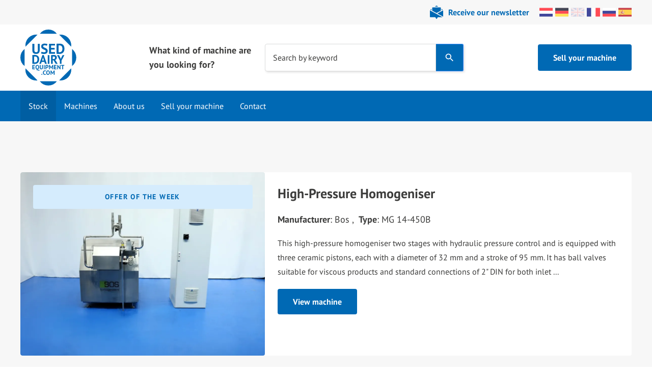

--- FILE ---
content_type: text/html; charset=UTF-8
request_url: https://useddairyequipment.com/en/?tag=miscellaneous-equipment
body_size: 10538
content:

<!DOCTYPE html>
<html lang="en">
<head prefix="og: https://ogp.me/ns#"><script type="text/javascript" data-no-neon async src="https://www.googletagmanager.com/gtag/js?id=UA-180321218-1&aip=1"></script>
<script type="text/javascript" data-no-neon>
window.dataLayer = window.dataLayer || [];
function gtag(){dataLayer.push(arguments);}
gtag('js', new Date());
gtag('config', 'UA-180321218-1', {anonymize_ip: true});
</script>
    <link rel="preconnect" href="https://fonts.gstatic.com">
    <meta charset="utf-8"/><link as="style" rel="preload" href="/website/assets/dist/main.5f8f8caa.css"/><link as="script" rel="preload" href="/website/assets/dist/script.7efb9798.js"/><meta name="generator" content="Neon &lt;eresults.nl&gt;"/><meta name="robots" content="all"/><link type="image/png" rel="shortcut icon" href="/files/_thumbnail/2/a0a654bde7d3_favicon.png"/><link rel="canonical" href="https://useddairyequipment.com/en"/><meta property="og:site_name" content="Used Dairy Equipment"/><meta property="og:title" content="Stock"/><meta property="og:url" content="https://useddairyequipment.com/en/"/><meta name="twitter:card" content="summary"/><meta name="twitter:title" content="Stock"/><script type="application/ld+json">{"@context":"https:\/\/schema.org","@type":"LocalBusiness","name":"Used Dairy Equipment B.V.","image":"https:\/\/useddairyequipment.com\/en\/files\/_thumbnail\/3\/4f53cda18c2b_logo.svg","@id":"https:\/\/useddairyequipment.com\/en\/","url":"https:\/\/useddairyequipment.com\/en\/","address":{"@type":"PostalAddress","addressCountry":"NL"}}</script>
    <meta name="viewport" content="width=device-width, initial-scale=1.0, maximum-scale=2.0, user-scalable=yes"/>

    <title>Stock - Used Dairy Equipment</title>

    <style type="text/css">
        .preload, .preload * {
            -webkit-transition: none !important;
            -moz-transition: none !important;
            -ms-transition: none !important;
            -o-transition: none !important;
        }
    </style>

    <link rel="stylesheet" href="/website/assets/dist/main.5f8f8caa.css" type="text/css"/>
    
</head>

<body>
<script type="text/json" id="_app_data_">{"locale":"en","locales":["nl","de","en","fr","ru","es"],"page":{"type":"page","title":"Stock","id":"a190704a-bd4c-11eb-b77e-005056b108e3","published_at":"2021-05-25T11:30:05+02:00","translations":{"nl":{"id":"a19380b0-bd4c-11eb-b77e-005056b108e3","title":"Aanbod"},"fr":{"id":"a1938c5e-bd4c-11eb-b77e-005056b108e3","title":"Stockage"},"de":{"id":"a1939750-bd4c-11eb-b77e-005056b108e3","title":"Lager"},"en":{"id":"a193a508-bd4c-11eb-b77e-005056b108e3","title":"Stock"},"ru":{"id":"a193b995-bd4c-11eb-b77e-005056b108e3","title":"\u0441\u043a\u043b\u0430\u0434"},"es":{"id":"a193d285-bd4c-11eb-b77e-005056b108e3","title":"Stock"}},"fields":[],"is_homepage":true,"is_not_found_page":false,"path":"stock","owned_collection":{"id":"a190838f-bd4c-11eb-b77e-005056b108e3","blueprint":{"field_definitions":[{"id":"4a670bf8-bd4a-11eb-b77e-005056b108e3","name":"image","display_name":"Image","translatable":false,"position":1},{"id":"052e7bee-bd5f-11eb-b77e-005056b108e3","name":"description","display_name":"Omschrijving","translatable":true,"position":2},{"id":"3e1acb8f-f079-11eb-9fc0-005056b108e3","name":"under_contract","display_name":"Under contract","translatable":false,"position":3},{"id":"4a671d49-bd4a-11eb-b77e-005056b108e3","name":"sold_out","display_name":"Sold out","translatable":false,"position":4},{"id":"052e89d5-bd5f-11eb-b77e-005056b108e3","name":"offer_number","display_name":"Offertenummer","translatable":false,"position":5},{"id":"052e972c-bd5f-11eb-b77e-005056b108e3","name":"manufacturer","display_name":"Merk","translatable":false,"position":6},{"id":"052ea350-bd5f-11eb-b77e-005056b108e3","name":"short_description","display_name":"Korte omschrijving","translatable":true,"position":7},{"id":"052eaeee-bd5f-11eb-b77e-005056b108e3","name":"type","display_name":"Type","translatable":false,"position":8},{"id":"052ebb91-bd5f-11eb-b77e-005056b108e3","name":"capacity","display_name":"Capaciteit","translatable":true,"position":9},{"id":"052ec739-bd5f-11eb-b77e-005056b108e3","name":"year_of_manufacture","display_name":"Bouwjaar","translatable":false,"position":10},{"id":"052ed2a2-bd5f-11eb-b77e-005056b108e3","name":"year_of_reconditioning","display_name":"Revisiejaar","translatable":false,"position":11},{"id":"052edf0b-bd5f-11eb-b77e-005056b108e3","name":"serial_number","display_name":"Serienummer","translatable":false,"position":12},{"id":"052eeabd-bd5f-11eb-b77e-005056b108e3","name":"power","display_name":"Vermogen","translatable":true,"position":13},{"id":"052ef60d-bd5f-11eb-b77e-005056b108e3","name":"condition","display_name":"Conditie","translatable":true,"position":14},{"id":"052f0157-bd5f-11eb-b77e-005056b108e3","name":"dimensions","display_name":"Afmetingen","translatable":false,"position":15},{"id":"052f0fc7-bd5f-11eb-b77e-005056b108e3","name":"terms_of_delivery","display_name":"Leveringsvoorwaarden","translatable":false,"position":16},{"id":"052f1b6c-bd5f-11eb-b77e-005056b108e3","name":"location","display_name":"Locatie","translatable":true,"position":17},{"id":"a3fe2f24-cd03-11eb-ab62-005056b108e3","name":"weight","display_name":"Gewicht","translatable":false,"position":18},{"id":"367def44-bd5f-11eb-b77e-005056b108e3","name":"download_pdf","display_name":"Download pdf","translatable":true,"position":19},{"id":"e452f81e-d4c5-11eb-9c22-005056b108e3","name":"others","display_name":"Overige","translatable":true,"position":20},{"id":"052e6bc9-bd5f-11eb-b77e-005056b108e3","name":"gallery","display_name":"Galerij","translatable":false,"position":21},{"id":"6ef910bb-e869-11eb-9c22-005056b108e3","name":"offer_number_2","display_name":"Offertenummer 2e machine","translatable":false,"position":22},{"id":"3c1a1e75-cd08-11eb-ab62-005056b108e3","name":"manufacturer_2","display_name":"Merk 2e machine","translatable":false,"position":23},{"id":"3c1a2edc-cd08-11eb-ab62-005056b108e3","name":"short_description_2","display_name":"Korte omschrijving 2e machine","translatable":true,"position":24},{"id":"3c1a3f6b-cd08-11eb-ab62-005056b108e3","name":"type_2","display_name":"Type 2e machine","translatable":false,"position":25},{"id":"3c1a4e19-cd08-11eb-ab62-005056b108e3","name":"capacity_2","display_name":"Capaciteit 2e machine","translatable":true,"position":26},{"id":"3c1a5e0f-cd08-11eb-ab62-005056b108e3","name":"year_of_manufacture_2","display_name":"Bouwjaar 2e machine","translatable":false,"position":27},{"id":"3c1a6d9d-cd08-11eb-ab62-005056b108e3","name":"year_of_reconditioning_2","display_name":"Rivisiejaar 2e machine","translatable":false,"position":28},{"id":"3c1a7e06-cd08-11eb-ab62-005056b108e3","name":"serial_number_2","display_name":"Serienummer 2e machine","translatable":false,"position":29},{"id":"3c1a8cff-cd08-11eb-ab62-005056b108e3","name":"power_2","display_name":"Vermogen 2e machine","translatable":true,"position":30},{"id":"3c1a9bb2-cd08-11eb-ab62-005056b108e3","name":"condition_2","display_name":"Conditie 2e machine","translatable":true,"position":31},{"id":"3c1aacd1-cd08-11eb-ab62-005056b108e3","name":"dimensions_2","display_name":"Afmetingen 2e machine","translatable":false,"position":32},{"id":"3c1abdd3-cd08-11eb-ab62-005056b108e3","name":"terms_of_delivery_2","display_name":"Leveringsvoorwaarden 2e machine","translatable":false,"position":33},{"id":"3c1acd38-cd08-11eb-ab62-005056b108e3","name":"location_2","display_name":"Locatie 2e machine","translatable":true,"position":34},{"id":"3c1addf0-cd08-11eb-ab62-005056b108e3","name":"weight_2","display_name":"Gewicht 2e machine","translatable":false,"position":35},{"id":"8996d182-cd09-11eb-ab62-005056b108e3","name":"download_pdf_2","display_name":"Download pdf extra machine","translatable":true,"position":36},{"id":"e4530da6-d4c5-11eb-9c22-005056b108e3","name":"others_2","display_name":"Overige 2e machine","translatable":true,"position":37},{"id":"81f5de6b-e86c-11eb-9c22-005056b108e3","name":"offer_nummer_3","display_name":"Offertenummer 3e machine","translatable":false,"position":38},{"id":"81f5f25c-e86c-11eb-9c22-005056b108e3","name":"manufacturer_3","display_name":"Merk 3e machine","translatable":false,"position":39},{"id":"81f60219-e86c-11eb-9c22-005056b108e3","name":"short_description_3","display_name":"Korte omschrijving 3e machine","translatable":true,"position":40},{"id":"81f611df-e86c-11eb-9c22-005056b108e3","name":"type_3","display_name":"Type 3e machine","translatable":false,"position":41},{"id":"81f62087-e86c-11eb-9c22-005056b108e3","name":"capacity_3","display_name":"Capaciteit 3e machine","translatable":true,"position":42},{"id":"81f62da0-e86c-11eb-9c22-005056b108e3","name":"year_of_manufacture_3","display_name":"Bouwjaar 3e machine","translatable":false,"position":43},{"id":"81f63b5d-e86c-11eb-9c22-005056b108e3","name":"year_of_reconditioning_3","display_name":"Rivisiejaar 3e machine","translatable":false,"position":44},{"id":"81f64e6f-e86c-11eb-9c22-005056b108e3","name":"serial_number_3","display_name":"Serienummer 3e machine","translatable":false,"position":45},{"id":"81f65bcf-e86c-11eb-9c22-005056b108e3","name":"power_3","display_name":"Vermogen 3e machine","translatable":true,"position":46},{"id":"81f667c1-e86c-11eb-9c22-005056b108e3","name":"condition_3","display_name":"Conditie 3e machine","translatable":true,"position":47},{"id":"81f6751e-e86c-11eb-9c22-005056b108e3","name":"dimensions_3","display_name":"Afmetingen 3e machine","translatable":false,"position":48},{"id":"81f681ed-e86c-11eb-9c22-005056b108e3","name":"terms_of_delivery_3","display_name":"Leveringsvoorwaarden 3e machine","translatable":false,"position":49},{"id":"81f68f12-e86c-11eb-9c22-005056b108e3","name":"location_3","display_name":"Locatie 3e machine","translatable":true,"position":50},{"id":"81f69bed-e86c-11eb-9c22-005056b108e3","name":"weight_3","display_name":"Gewicht 3e machine","translatable":false,"position":51},{"id":"81f6bdd3-e86c-11eb-9c22-005056b108e3","name":"download_pdf_3","display_name":"Download pdf 3e machine","translatable":true,"position":52},{"id":"81f6defb-e86c-11eb-9c22-005056b108e3","name":"others_3","display_name":"Overige 3e machine","translatable":true,"position":53},{"id":"5768578c-19f3-11ec-84de-005056b108e3","name":"offer_nummer_4","display_name":"Offertenummer 4e machine","translatable":false,"position":54},{"id":"57686e30-19f3-11ec-84de-005056b108e3","name":"manufacturer_4","display_name":"Merk 4e machine","translatable":false,"position":55},{"id":"57688193-19f3-11ec-84de-005056b108e3","name":"short_description_4","display_name":"Korte omschrijving 4e machine","translatable":true,"position":56},{"id":"57689478-19f3-11ec-84de-005056b108e3","name":"type_4","display_name":"Type 4e machine","translatable":false,"position":57},{"id":"5768aebe-19f3-11ec-84de-005056b108e3","name":"capacity_4","display_name":"Capaciteit 4e machine","translatable":true,"position":58},{"id":"5768c0fe-19f3-11ec-84de-005056b108e3","name":"year_of_manufacture_4","display_name":"Bouwjaar 4e machine","translatable":false,"position":59},{"id":"5768d39f-19f3-11ec-84de-005056b108e3","name":"year_of_reconditioning_4","display_name":"Rivisiejaar 4e machine","translatable":false,"position":60},{"id":"5768e5af-19f3-11ec-84de-005056b108e3","name":"serial_number_4","display_name":"Serienummer 4e machine","translatable":false,"position":61},{"id":"5768f89a-19f3-11ec-84de-005056b108e3","name":"power_4","display_name":"Vermogen 4e machine","translatable":true,"position":62},{"id":"57690a79-19f3-11ec-84de-005056b108e3","name":"condition_4","display_name":"Conditie 4e machine","translatable":true,"position":63},{"id":"57691d51-19f3-11ec-84de-005056b108e3","name":"dimensions_4","display_name":"Afmetingen 4e machine","translatable":false,"position":64},{"id":"57692f00-19f3-11ec-84de-005056b108e3","name":"terms_of_delivery_4","display_name":"Leveringsvoorwaarden 4e machine","translatable":false,"position":65},{"id":"57694515-19f3-11ec-84de-005056b108e3","name":"location_4","display_name":"Locatie 4e machine","translatable":true,"position":66},{"id":"aebe485c-19f3-11ec-84de-005056b108e3","name":"weight_4","display_name":"Gewicht 4e machine","translatable":false,"position":67},{"id":"aebe7c27-19f3-11ec-84de-005056b108e3","name":"download_pdf_4","display_name":"Download pdf 4e machine","translatable":true,"position":68},{"id":"aebeaf16-19f3-11ec-84de-005056b108e3","name":"others_4","display_name":"Overige 4e machine","translatable":true,"position":69}],"id":"4a6518a1-bd4a-11eb-b77e-005056b108e3","name":"machines","child_name":"machines_machine","sort_by":"published-at"}},"filters":null,"url":"\/en\/"}}</script><!--[if lte IE 9]><script src="//cdn.polyfill.io/v2/polyfill.min.js"></script><![endif]--><script type="text/javascript" src="/_system/assets/runtime.df1ca42b.js"></script><script type="text/javascript">document.body.classList.remove('preload')</script>

<div class="site-header">
    <div class="site-header__panel-top">
        <div class="site-header__content content">
            <a href="/en/log-in-machine-update" class="site-header__subscribe-newsletter">
                Receive our newsletter
            </a>

            <div class="site-header__language-selector"><div class="element-locale-select element-locale-select--flags"><a class="element-locale-select__locale element-locale-select__locale--locale-nl  element-locale-select__locale--is-available" href="/nl/?tag=miscellaneous-equipment"><img src="/website/assets/dist/images/flags/nl.ea64e906.svg"
                     alt="nl" height="26" width="26"></a><a class="element-locale-select__locale element-locale-select__locale--locale-de  element-locale-select__locale--is-available" href="/de/?tag=miscellaneous-equipment"><img src="/website/assets/dist/images/flags/de.457b0c53.svg"
                     alt="de" height="26" width="26"></a><a class="element-locale-select__locale element-locale-select__locale--locale-en element-locale-select__locale--is-active element-locale-select__locale--is-available" href="/en/?tag=miscellaneous-equipment"><img src="/website/assets/dist/images/flags/en.12067209.svg"
                     alt="en" height="26" width="26"></a><a class="element-locale-select__locale element-locale-select__locale--locale-fr  element-locale-select__locale--is-available" href="/fr/?tag=miscellaneous-equipment"><img src="/website/assets/dist/images/flags/fr.0eefcb2e.svg"
                     alt="fr" height="26" width="26"></a><a class="element-locale-select__locale element-locale-select__locale--locale-ru  element-locale-select__locale--is-available" href="/ru/?tag=miscellaneous-equipment"><img src="/website/assets/dist/images/flags/ru.714526d2.svg"
                     alt="ru" height="26" width="26"></a><a class="element-locale-select__locale element-locale-select__locale--locale-es  element-locale-select__locale--is-available" href="/es/?tag=miscellaneous-equipment"><img src="/website/assets/dist/images/flags/es.e9711700.svg"
                     alt="es" height="26" width="26"></a></div><div id="locale-select-responsive" class="element-locale-select element-locale-select--mobile element-locale-select--flags" hidden><a class="element-locale-select__locale element-locale-select__locale--locale-nl  element-locale-select__locale--is-available" href="/nl/?tag=miscellaneous-equipment"><img src="/website/assets/dist/images/flags/nl.ea64e906.svg"
                     alt="nl" height="26" width="26"></a><a class="element-locale-select__locale element-locale-select__locale--locale-de  element-locale-select__locale--is-available" href="/de/?tag=miscellaneous-equipment"><img src="/website/assets/dist/images/flags/de.457b0c53.svg"
                     alt="de" height="26" width="26"></a><a class="element-locale-select__locale element-locale-select__locale--locale-en element-locale-select__locale--is-active element-locale-select__locale--is-available" href="/en/?tag=miscellaneous-equipment"><img src="/website/assets/dist/images/flags/en.12067209.svg"
                     alt="en" height="26" width="26"></a><a class="element-locale-select__locale element-locale-select__locale--locale-fr  element-locale-select__locale--is-available" href="/fr/?tag=miscellaneous-equipment"><img src="/website/assets/dist/images/flags/fr.0eefcb2e.svg"
                     alt="fr" height="26" width="26"></a><a class="element-locale-select__locale element-locale-select__locale--locale-ru  element-locale-select__locale--is-available" href="/ru/?tag=miscellaneous-equipment"><img src="/website/assets/dist/images/flags/ru.714526d2.svg"
                     alt="ru" height="26" width="26"></a><a class="element-locale-select__locale element-locale-select__locale--locale-es  element-locale-select__locale--is-available" href="/es/?tag=miscellaneous-equipment"><img src="/website/assets/dist/images/flags/es.e9711700.svg"
                     alt="es" height="26" width="26"></a></div></div>
        </div>
    </div>

    <div class="site-header__panel-middle">
        <div class="site-header__content content">
                            <a href="/en" class="site-header__logo">
                    <svg class="site-header__logo-image image--is-vector" xmlns="http://www.w3.org/2000/svg" fill="none" viewBox="0 0 142 142"><defs></defs><g fill="#0069B4" clip-path="url(#clip0)"><path d="M43.44 13A27.23 27.23 0 0013 43.44L43.44 13zM0 70.87a27.2 27.2 0 0010.55 21.52v-43A27.21 27.21 0 000 70.87zM70.87 0a27.19 27.19 0 00-21.53 10.56h43.05A27.18 27.18 0 0070.87 0zM98.3 13l30.43 30.44A27.24 27.24 0 0098.3 13zM70.87 141.73a27.18 27.18 0 0021.52-10.55h-43a27.18 27.18 0 0021.53 10.55M20.76 121a27.2 27.2 0 0022.68 7.75L13 98.3a27.2 27.2 0 007.76 22.7zM98.3 128.73a27.2 27.2 0 0030.43-30.43L98.3 128.73zM131.18 49.34v43.05a27.23 27.23 0 000-43M47.08 71a8.4 8.4 0 00-5.24-5.8 13.5 13.5 0 00-5-.82h-3.2l-1.71.1c-.56 0-1.06.09-1.5.16v22c.28 0 .68.07 1.23.11l1.71.09 1.73.16h1.34c1.82.05 3.64-.3 5.32-1a9.48 9.48 0 003.47-2.58 9.85 9.85 0 001.88-3.67c.38-1.4.57-2.85.56-4.3.01-1.5-.19-3-.59-4.45zm-4.21 7.36a7 7 0 01-1 2.47A5.19 5.19 0 0140 82.56c-.93.45-1.96.67-3 .64h-1.77a3 3 0 01-.43 0V68.36c.35-.06.7-.1 1.06-.1h1.39a5.9 5.9 0 013 .66c.7.4 1.3.98 1.75 1.67.46.7.77 1.5.92 2.33a14.26 14.26 0 01-.03 5.46M52.29 86.68L54 81.82h6.7l1.76 4.86H67l-7.9-22.12h-3.2L48 86.68h4.29zm4.36-13.18l.66-3.5h.15l.66 3.45 1.64 4.9h-4.71l1.6-4.85zM73.6 64.72h-4.3v21.97h4.3V64.72zM89.29 78.31l-1.54-1A6.49 6.49 0 0091.11 75a7.18 7.18 0 001.25-4.39 5.91 5.91 0 00-.7-3 5.14 5.14 0 00-1.89-1.9 8 8 0 00-2.66-1c-.99-.19-2-.29-3-.29h-1.45l-1.61.1c-.56 0-1.11.1-1.66.17-.55.07-1.08.15-1.56.24v21.76h4.3v-9l2.26.41 5 8.6h5l-5.1-8.39zm-2.51-4.37c-.83.59-1.84.87-2.86.82H82.1v-6.37a5 5 0 011-.13h1.3c.93-.09 1.86.18 2.6.74a2.86 2.86 0 01.87 2.21 3.18 3.18 0 01-1.06 2.7M106.96 64.72l-3.9 8.19-.47 2.38h-.15l-.44-2.32-4.02-8.25h-5.12l7.22 13.81v8.16h4.3v-8.2l7.19-13.77h-4.61zM40 57.4c-.68 0-1.35-.08-2-.27a3.16 3.16 0 01-1.44-.9 3.88 3.88 0 01-.85-1.67 10 10 0 01-.27-2.51v-16h-5V53c0 5.85 3.2 8.78 9.62 8.78 1.24.01 2.47-.17 3.65-.54a7 7 0 002.82-1.7 8 8 0 001.8-2.93c.47-1.35.7-2.77.67-4.2V36.08h-4.7v16a6.62 6.62 0 01-1 4.09A4 4 0 0140 57.4zM63.15 56.84c-1.04.55-2.2.8-3.38.74a12.1 12.1 0 01-3.51-.51 12.01 12.01 0 01-2.43-.94l-1.59 4.23c.96.44 1.97.78 3 1 1.57.35 3.17.52 4.77.5 1.28.01 2.55-.15 3.78-.47A7.84 7.84 0 0066.72 60a6.57 6.57 0 001.88-2.44 8.3 8.3 0 00.67-3.56 6.21 6.21 0 00-.85-3.38 8.13 8.13 0 00-2.13-2.28 15.1 15.1 0 00-2.78-1.57c-1-.43-1.93-.85-2.79-1.26-.76-.36-1.48-.8-2.13-1.34a2.3 2.3 0 01-.85-1.81 2.2 2.2 0 01.92-1.84c.79-.5 1.72-.75 2.66-.69 1.16 0 2.31.13 3.43.42.84.18 1.64.5 2.39.92l1.55-4.16c-1-.5-2.1-.85-3.21-1.01a22 22 0 00-4.16-.38c-1.17-.01-2.34.13-3.47.43-.98.26-1.9.72-2.69 1.34a5.9 5.9 0 00-1.75 2.26c-.44 1-.65 2.1-.62 3.2a6.5 6.5 0 00.85 3.5c.55.9 1.28 1.68 2.13 2.3.87.62 1.8 1.14 2.79 1.55 1 .43 1.92.83 2.78 1.23.76.35 1.48.79 2.13 1.32a2.34 2.34 0 01.85 1.88 2.49 2.49 0 01-1.17 2.26M87.74 40.49v-4.41h-15v25.3h15.18v-4.41H77.69v-6.18h9.15v-4.41h-9.15v-5.89h10.05zM91.79 61.41c.31.05.78.09 1.41.13l2 .11 2 .09h1.54c2.1.07 4.19-.32 6.13-1.12a10.75 10.75 0 006.13-7.16c.44-1.63.66-3.31.65-5 .02-1.75-.21-3.49-.69-5.17a9.75 9.75 0 00-6.03-6.69c-1.84-.66-3.8-.98-5.75-.93h-1.74l-2 .06c-.67 0-1.33.06-2 .11-.67.05-1.2.1-1.7.18l.05 25.39zm4.95-21.14c.42-.07.84-.1 1.26-.11h1.61a6.86 6.86 0 013.39.76 5.99 5.99 0 012.12 2c.53.82.9 1.73 1.07 2.69a16.5 16.5 0 01-.04 6.31 8 8 0 01-1.15 2.73 5.9 5.9 0 01-2.2 2 7.3 7.3 0 01-3.49.74h-2.04c-.16 0-.33-.02-.49-.05l-.04-17.07zM36.81 91.74v-1.87h-6.37v10.74h6.44v-1.88h-4.34v-2.62h3.88v-1.87h-3.88v-2.5h4.27zM44.92 90.05a4.8 4.8 0 00-2-.4 4.12 4.12 0 00-3.37 1.45 6.4 6.4 0 00-1.18 4.14c-.01.77.08 1.53.27 2.28.16.64.45 1.24.84 1.77.37.49.86.88 1.42 1.13.63.28 1.31.41 2 .4a4.12 4.12 0 003.37-1.45 6.37 6.37 0 001.19-4.13c0-.76-.08-1.5-.27-2.24a4.88 4.88 0 00-.84-1.76 3.9 3.9 0 00-1.43-1.14v-.05zm-.27 8.05a2 2 0 01-1.74.88 1.93 1.93 0 01-1.78-1.04 4.1 4.1 0 01-.43-1.18c-.1-.5-.14-1-.13-1.49a5.1 5.1 0 01.6-2.82 2.17 2.17 0 012.83-.64c.3.2.56.47.72.79a4 4 0 01.4 1.18c.1.48.14.97.14 1.46a5.1 5.1 0 01-.61 2.83M47.13 102c-.5 0-.98-.05-1.46-.15l-1.35-.32-1.32-.3a5.63 5.63 0 00-2.17-.06V103c.23-.06.46-.1.7-.09.4 0 .82.06 1.21.16l1.34.35c.46.12.93.23 1.43.34.5.1 1 .16 1.51.16.5 0 1-.06 1.49-.2v-1.84a4.51 4.51 0 01-1.41.13M53.25 100.79a5.1 5.1 0 001.55-.23c.45-.14.86-.39 1.2-.72.34-.35.6-.78.76-1.24.19-.58.27-1.19.24-1.8v-6.93h-2v6.78c.05.6-.1 1.22-.43 1.73a1.66 1.66 0 01-1.39.54c-.29 0-.58-.04-.86-.12-.24-.06-.45-.2-.6-.38-.2-.2-.32-.45-.37-.71a4 4 0 01-.12-1.06v-6.78h-2.1v7.19c0 2.49 1.36 3.73 4.08 3.73M61.39 89.87h-2.1v10.74h2.1V89.87zM65.8 96.91H67c.52 0 1.04-.07 1.54-.2.48-.13.93-.34 1.33-.64.39-.28.7-.65.94-1.07.25-.53.37-1.12.35-1.71a3.57 3.57 0 00-.4-1.81 3 3 0 00-1.05-1.09 3.93 3.93 0 00-1.45-.52 9.7 9.7 0 00-1.61-.13c-.51 0-1 0-1.54.06s-1 .12-1.42.2v10.63h2.1v-3.72zm0-5.31h1.02c.26 0 .53.02.79.07a2 2 0 01.68.28c.2.13.37.32.48.53.13.26.2.54.19.83.02.34-.05.69-.2 1-.11.23-.29.43-.51.57a2 2 0 01-.73.29c-.27.05-.55.08-.82.08H65.8V91.6zM75.15 94.61l2.41 4.02h.67l2.3-4.01.65-1.71h.1l-.24 2.13v5.57h2.1V89.87h-1.9l-2.7 4.88-.48 1.25H78l-.5-1.22-2.87-4.91h-1.92v10.74h2v-5.59l-.3-2.11h.07l.67 1.7zM91.67 98.73h-4.34v-2.62h3.88v-1.87h-3.88v-2.5h4.26v-1.87h-6.36v10.74h6.44v-1.88zM96.15 95.01l4.03 5.67h1.54V89.87h-2v5.64l.25 1.64h-.08l-.8-1.64L95 89.79h-1.53v10.82h1.99v-5.6l-.24-1.69h.08l.84 1.69zM108.3 100.61v-8.87h3.12v-1.87h-8.37v1.87h3.14v8.87h2.11zM53.56 112.66a1.25 1.25 0 000 1.71 1.2 1.2 0 00.9.32c.33.02.66-.1.91-.32a1.27 1.27 0 000-1.71 1.31 1.31 0 00-.92-.31c-.33-.02-.64.1-.89.31zM58.62 113.47c.42.45.94.8 1.52 1 .6.2 1.21.3 1.84.3a7.9 7.9 0 001.55-.15c.45-.08.87-.25 1.25-.5l-.43-1.71c-.26.15-.54.27-.83.35-.38.1-.77.15-1.16.14a3 3 0 01-1.3-.27 2.62 2.62 0 01-.93-.75 3.35 3.35 0 01-.56-1.17 6 6 0 01-.19-1.52c-.08-1 .2-2 .78-2.81a2.55 2.55 0 012.05-.9c.4 0 .78.02 1.17.07.3.04.57.12.84.25l.41-1.78a5.9 5.9 0 00-1-.29 7.7 7.7 0 00-1.56-.13c-.58 0-1.16.1-1.71.29-.58.2-1.11.5-1.56.93a4.8 4.8 0 00-1.14 1.72 7 7 0 00-.43 2.65c-.02.88.11 1.75.39 2.58.2.64.55 1.23 1 1.73M66.6 113.21c.37.49.85.88 1.4 1.13a4.7 4.7 0 002 .4 4.08 4.08 0 003.37-1.45 6.37 6.37 0 001.19-4.13 8.6 8.6 0 00-.28-2.29 4.88 4.88 0 00-.84-1.76 3.81 3.81 0 00-1.39-1.11 4.8 4.8 0 00-2-.4 4.13 4.13 0 00-3.38 1.4 6.4 6.4 0 00-1.18 4.14c0 .77.08 1.53.27 2.28.17.64.45 1.24.84 1.77v.02zm1.71-6.89a2.17 2.17 0 012.82-.61c.3.2.56.47.72.79a4 4 0 01.41 1.18c.1.48.13.97.13 1.46a5 5 0 01-.61 2.83 2 2 0 01-1.74.88c-.37.01-.73-.09-1.05-.28-.3-.19-.55-.45-.73-.76a3.8 3.8 0 01-.42-1.18c-.1-.49-.15-.99-.14-1.49a5.1 5.1 0 01.61-2.82zM84.67 114.53h2.11v-10.74h-1.9l-2.72 4.88-.46 1.25h-.06l-.51-1.22-2.86-4.91h-1.92v10.74h1.99v-5.59l-.31-2.11h.08l.68 1.7 2.4 4.02h.68l2.28-4.01.66-1.71h.1l-.24 2.13v5.57z"></path></g><defs><clipPath id="clip0"><path fill="#fff" d="M0 0h142v142H0z"></path></clipPath></defs></svg>
                </a>
            
            <div class="site-header__search-wrapper">
                <h6 class="site-header__search-title">
                    What kind of machine are you looking for?
                </h6>

                <section class="site-header__search search form-field-text" role="search" data-ss360="true">
                    <label class="search__label search__label--is-desktop" for="searchBox">
                        Search by keyword
                    </label>
                    <label class="search__label search__label--is-responsive" for="searchBox">
                        Search
                    </label>
                    <input class="search__input" type="search" id="searchBox" placeholder="">
                    <button class="search__button" id="searchButton"></button>
                </section>
            </div>

            <a href="/en/sell-your-machine" class="site-header__button-sell button">
                Sell your machine
            </a>

            <svg class="site-header__hamburger hamburger" viewBox="0 0 100 100" width="80">
                <path class="hamburger__line hamburger__line--top"
                      d="m 70,33 h -40 c 0,0 -6,1.368796 -6,8.5 0,7.131204 6,8.5013 6,8.5013 l 20,-0.0013"/>
                <path class="hamburger__line hamburger__line--middle"
                      d="m 70,50 h -40"/>
                <path class="hamburger__line hamburger__line--bottom"
                      d="m 69.575405,67.073826 h -40 c -5.592752,0 -6.873604,-9.348582 1.371031,-9.348582 8.244634,0 19.053564,21.797129 19.053564,12.274756 l 0,-40"/>
            </svg>

            <div class="site-header__responsive-menu" id="menu-responsive-container" hidden>
            </div>
        </div>
    </div>

    <div class="site-header__panel-bottom">
        <div class="site-header__content content">
            <div class="site-header__menu site-menu site-menu--is-root"><nav class="site-menu__menu"><a class="site-menu__menu-item menu__item menu__item--is-home menu__item--is-active"
       href="/en/" >Stock</a><a class="site-menu__menu-item menu__item  "
       href="/en/machines" >Machines</a><a class="site-menu__menu-item menu__item  "
       href="/en/about-us" >About us</a><a class="site-menu__menu-item menu__item  "
       href="/en/sell-your-machine" >Sell your machine</a><a class="site-menu__menu-item menu__item  "
       href="/en/contact" >Contact</a></nav><div id="menu-responsive" class="menu-responsive menu-responsive--is-root" hidden><nav class="menu-responsive__menu"><a class="menu-responsive__menu-item menu__item menu-item--is-active "
                       href="/en/" >Stock</a><a class="menu-responsive__menu-item menu__item  "
                       href="/en/machines" >Machines</a><a class="menu-responsive__menu-item menu__item  "
                       href="/en/about-us" >About us</a><a class="menu-responsive__menu-item menu__item  "
                       href="/en/sell-your-machine" >Sell your machine</a><a class="menu-responsive__menu-item menu__item  "
                       href="/en/contact" >Contact</a></nav></div></div>
        </div>
    </div>
</div>

            <div class="section section--separator-bottom section--separator-top section--color-dark">
            <div class="content">
                <div class="element machines-collection">
                            
        <div
            class="machines__machine machine machine--sale">
            <a href="/en/stock/high-pressure-homogenizer-with-remote-control-panel" class="machine__link-image">
                <picture>
                <source srcset="/files/_thumbnail/20276/def50c11e06e_pic01.webp" type="image/webp"><img
                    class="machine__image image--is-cover"
                    src="/files/_thumbnail/20276/69503eee66db_pic01.JPG"
                    height="751px"
                    width="1000px"
                    alt=""
                    loading="lazy"
                                    >
            </picture>

                <span class="machine__sale-of-the-week tags__tag">
                    Offer of the week
                </span>
            </a>

            <div class="machine__description">
                <a href="/en/stock/high-pressure-homogenizer-with-remote-control-panel" class="machine__title">
                    High-Pressure Homogeniser 
                </a>

                                    <p class="machine__small-details">
                        <strong>Manufacturer</strong>: Bos
                        ,&nbsp;
                        <strong>Type</strong>: MG 14-450B
                    </p>
                
                <div class="machine__paragraph">
                                        This high-pressure homogeniser two stages with hydraulic pressure control and is equipped with three ceramic pistons, each with a diameter of 32 mm and a stroke of 95 mm. It has ball valves suitable for viscous products and standard connections of 2&quot; DIN for both inlet ...
                </div>

                <a href="/en/stock/high-pressure-homogenizer-with-remote-control-panel" class="machine__button button">
                    View machine
                </a>
            </div>
        </div>
    </div>

                

                
            </div>
        </div>
    
    <div class="section section--separator-bottom section--separator-top section--color-light">
        <div class="content">
            <h1 class="machines-title">Stock</h1>

            <div class="machines">
                <div class="machines__overview grid grid--count-3">
                                                                    
                        <div
                            class="machines__machine machine ">
                            <a href="/en/stock/compact-hygiene-station-with-sink" class="machine__link-image">
                                <picture>
                <source srcset="/files/_thumbnail/14522/9b527dd347ae_lr_143858.webp" type="image/webp"><img
                    class="machine__image image--is-cover"
                    src="/files/_thumbnail/14522/dbea35639e36_lr_143858.jpg"
                    height="600px"
                    width="450px"
                    alt=""
                    loading="lazy"
                                    >
            </picture>

                                
                                
                                                                    <span class="machine__offer-number tags__tag">
                                        25-48-04
                                    </span>
                                                            </a>

                            <a href="/en/stock/compact-hygiene-station-with-sink" class="machine__title">
                                Compact hygiene station with sink
                            </a>

                            <div class="machine__tags tags">
                                                                    <div class="tags__tag">Manufacturer:&nbsp;Storm</div>
                                
                                                                    <div class="tags__tag">Type:&nbsp;10.4013.50</div>
                                                            </div>

                            <a href="/en/stock/compact-hygiene-station-with-sink" class="machine__button button">
                                View machine
                            </a>
                        </div>
                                                                    
                        <div
                            class="machines__machine machine ">
                            <a href="/en/stock/metal-detector-and-check-weigher" class="machine__link-image">
                                <picture>
                <source srcset="/files/_thumbnail/19714/9b527dd347ae_pic01.webp" type="image/webp"><img
                    class="machine__image image--is-cover"
                    src="/files/_thumbnail/19714/dbea35639e36_pic01.jpg"
                    height="533px"
                    width="800px"
                    alt=""
                    loading="lazy"
                                    >
            </picture>

                                
                                
                                                                    <span class="machine__offer-number tags__tag">
                                        25-48-03 
                                    </span>
                                                            </a>

                            <a href="/en/stock/metal-detector-and-check-weigher" class="machine__title">
                                Metal detector and check weigher 
                            </a>

                            <div class="machine__tags tags">
                                                                    <div class="tags__tag">Manufacturer:&nbsp;Ishida</div>
                                
                                                                    <div class="tags__tag">Type:&nbsp;DACS-W-030-SB/WP-I-N(CTS)</div>
                                                            </div>

                            <a href="/en/stock/metal-detector-and-check-weigher" class="machine__button button">
                                View machine
                            </a>
                        </div>
                                                                    
                        <div
                            class="machines__machine machine ">
                            <a href="/en/stock/milk-reception-unit" class="machine__link-image">
                                <picture>
                <source srcset="/files/_thumbnail/18469/9b527dd347ae_useddairyequipment_08681.webp" type="image/webp"><img
                    class="machine__image image--is-cover"
                    src="/files/_thumbnail/18469/dbea35639e36_useddairyequipment_08681.jpg"
                    height="533px"
                    width="800px"
                    alt=""
                    loading="lazy"
                                    >
            </picture>

                                
                                
                                                                    <span class="machine__offer-number tags__tag">
                                        25-33-02
                                    </span>
                                                            </a>

                            <a href="/en/stock/milk-reception-unit" class="machine__title">
                                Milk reception unit 
                            </a>

                            <div class="machine__tags tags">
                                                                    <div class="tags__tag">Manufacturer:&nbsp;Kelvion</div>
                                
                                                                    <div class="tags__tag">Type:&nbsp;NT50M CDL-S-16</div>
                                                            </div>

                            <a href="/en/stock/milk-reception-unit" class="machine__button button">
                                View machine
                            </a>
                        </div>
                                                                    
                        <div
                            class="machines__machine machine ">
                            <a href="/en/stock/milk-powder-bag-filling-line-1" class="machine__link-image">
                                <picture>
                <source srcset="/files/_thumbnail/16523/9b527dd347ae_useddairyequipment_01.webp" type="image/webp"><img
                    class="machine__image image--is-cover"
                    src="/files/_thumbnail/16523/dbea35639e36_useddairyequipment_01.jpg"
                    height="600px"
                    width="474px"
                    alt=""
                    loading="lazy"
                                    >
            </picture>

                                
                                
                                                                    <span class="machine__offer-number tags__tag">
                                        25-11-02
                                    </span>
                                                            </a>

                            <a href="/en/stock/milk-powder-bag-filling-line-1" class="machine__title">
                                Milk powder bag filling line
                            </a>

                            <div class="machine__tags tags">
                                                                    <div class="tags__tag">Manufacturer:&nbsp;Matam</div>
                                
                                                                    <div class="tags__tag">Type:&nbsp;Milk powder bag filling line </div>
                                                            </div>

                            <a href="/en/stock/milk-powder-bag-filling-line-1" class="machine__button button">
                                View machine
                            </a>
                        </div>
                                                                    
                        <div
                            class="machines__machine machine ">
                            <a href="/en/stock/prevention-algae-growth-in-the-rinse-water" class="machine__link-image">
                                <picture>
                <source srcset="/files/_thumbnail/3345/9b527dd347ae_prevention_algae_growth_in_the_rinse_water_19570.webp" type="image/webp"><img
                    class="machine__image image--is-cover"
                    src="/files/_thumbnail/3345/dbea35639e36_prevention_algae_growth_in_the_rinse_water_19570.jpg"
                    height="600px"
                    width="800px"
                    alt=""
                    loading="lazy"
                                    >
            </picture>

                                
                                
                                                                    <span class="machine__offer-number tags__tag">
                                        24-46-02
                                    </span>
                                                            </a>

                            <a href="/en/stock/prevention-algae-growth-in-the-rinse-water" class="machine__title">
                                Prevention algae growth in the rinse water
                            </a>

                            <div class="machine__tags tags">
                                                                    <div class="tags__tag">Manufacturer:&nbsp;Imtech</div>
                                
                                                                    <div class="tags__tag">Type:&nbsp;ECA Unit</div>
                                                            </div>

                            <a href="/en/stock/prevention-algae-growth-in-the-rinse-water" class="machine__button button">
                                View machine
                            </a>
                        </div>
                    
                    
                </div>

                <div id="filter-container" class="machines__filters filter-container">
                        <div class="filters filter-container__filters">
                    <div
                class="filters__filter filter  ">

                                    <a class="filter__title" href="/en/?tag=uht">
                        UHT (2)
                    </a>
                
                            </div>
                    <div
                class="filters__filter filter  ">

                                    <a class="filter__title" href="/en/?tag=processed-cheese-equipment">
                        Processed cheese equipment (7)
                    </a>
                
                            </div>
                    <div
                class="filters__filter filter  ">

                                    <a class="filter__title" href="/en/?tag=margarine-equipment">
                        Margarine equipment (7)
                    </a>
                
                            </div>
                    <div
                class="filters__filter filter  ">

                                    <a class="filter__title" href="/en/?tag=packing-machines">
                        Packing machines (12)
                    </a>
                
                            </div>
                    <div
                class="filters__filter filter filter--has-children ">

                                    <div class="filter__head">
                        <a class="filter__title" href="/en/?tag=pumps">
                            Pumps (2)
                        </a>
                        <a href="#" class="filter__expand"></a>
                    </div>
                
                                    <div class="filter__content">
                            <div class="filters filters--subfilters">
                    <div
                class="filters__filter filter  ">

                                    <a class="filter__title" href="/en/?tag=lobe-rotary-pumps">
                        Lobe rotary pumps (0)
                    </a>
                
                            </div>
                    <div
                class="filters__filter filter  ">

                                    <a class="filter__title" href="/en/?tag=piston-pumps">
                        Piston pumps (1)
                    </a>
                
                            </div>
                    <div
                class="filters__filter filter  ">

                                    <a class="filter__title" href="/en/?tag=eccentric-screw-pumps">
                        Eccentric screw pumps (0)
                    </a>
                
                            </div>
                    <div
                class="filters__filter filter  ">

                                    <a class="filter__title" href="/en/?tag=self-priming-pumps">
                        Self priming pumps (0)
                    </a>
                
                            </div>
                    <div
                class="filters__filter filter  ">

                                    <a class="filter__title" href="/en/?tag=centrifugal-pumps">
                        Centrifugal pumps (0)
                    </a>
                
                            </div>
                    <div
                class="filters__filter filter  ">

                                    <a class="filter__title" href="/en/?tag=other-pumps">
                        Other pumps (1)
                    </a>
                
                            </div>
            </div>

                    </div>
                            </div>
                    <div
                class="filters__filter filter filter--has-children ">

                                    <div class="filter__head">
                        <a class="filter__title" href="/en/?tag=cheese-equipment">
                            Cheese equipment (18)
                        </a>
                        <a href="#" class="filter__expand"></a>
                    </div>
                
                                    <div class="filter__content">
                            <div class="filters filters--subfilters">
                    <div
                class="filters__filter filter  ">

                                    <a class="filter__title" href="/en/?tag=cheese-equipment-1">
                        Cheese equipment (15)
                    </a>
                
                            </div>
                    <div
                class="filters__filter filter  ">

                                    <a class="filter__title" href="/en/?tag=cheese-moulds">
                        Cheese moulds (4)
                    </a>
                
                            </div>
                    <div
                class="filters__filter filter  ">

                                    <a class="filter__title" href="/en/?tag=mozzarella-machines">
                        Mozzarella machines (2)
                    </a>
                
                            </div>
            </div>

                    </div>
                            </div>
                    <div
                class="filters__filter filter  ">

                                    <a class="filter__title" href="/en/?tag=butter-equipment">
                        Butter equipment (20)
                    </a>
                
                            </div>
                    <div
                class="filters__filter filter  ">

                                    <a class="filter__title" href="/en/?tag=offer-of-the-week">
                        Offer of the week (84)
                    </a>
                
                            </div>
                    <div
                class="filters__filter filter filter--has-children ">

                                    <div class="filter__head">
                        <a class="filter__title" href="/en/?tag=separators">
                            Separators (22)
                        </a>
                        <a href="#" class="filter__expand"></a>
                    </div>
                
                                    <div class="filter__content">
                            <div class="filters filters--subfilters">
                    <div
                class="filters__filter filter  ">

                                    <a class="filter__title" href="/en/?tag=cream-separators">
                        Cream separators (12)
                    </a>
                
                            </div>
                    <div
                class="filters__filter filter  ">

                                    <a class="filter__title" href="/en/?tag=other-separators">
                        Other separators (10)
                    </a>
                
                            </div>
            </div>

                    </div>
                            </div>
                    <div
                class="filters__filter filter filter--has-children ">

                                    <div class="filter__head">
                        <a class="filter__title" href="/en/?tag=tanks">
                            Tanks (14)
                        </a>
                        <a href="#" class="filter__expand"></a>
                    </div>
                
                                    <div class="filter__content">
                            <div class="filters filters--subfilters">
                    <div
                class="filters__filter filter  ">

                                    <a class="filter__title" href="/en/?tag=balance-tanks-hoppers">
                        Balance tanks / hoppers (1)
                    </a>
                
                            </div>
                    <div
                class="filters__filter filter  ">

                                    <a class="filter__title" href="/en/?tag=cip-tanks">
                        CIP tanks (2)
                    </a>
                
                            </div>
                    <div
                class="filters__filter filter  ">

                                    <a class="filter__title" href="/en/?tag=pressure-tanks">
                        Pressure tanks (0)
                    </a>
                
                            </div>
                    <div
                class="filters__filter filter  ">

                                    <a class="filter__title" href="/en/?tag=mix-tanks">
                        Mix tanks (3)
                    </a>
                
                            </div>
                    <div
                class="filters__filter filter  ">

                                    <a class="filter__title" href="/en/?tag=open-vats">
                        Open vats (0)
                    </a>
                
                            </div>
                    <div
                class="filters__filter filter  ">

                                    <a class="filter__title" href="/en/?tag=storage-tanks">
                        Storage tanks (1)
                    </a>
                
                            </div>
                    <div
                class="filters__filter filter  ">

                                    <a class="filter__title" href="/en/?tag=process-tanks">
                        Process tanks (5)
                    </a>
                
                            </div>
            </div>

                    </div>
                            </div>
                    <div
                class="filters__filter filter filter--has-children ">

                                    <div class="filter__head">
                        <a class="filter__title" href="/en/?tag=other-machines">
                            Other machines (39)
                        </a>
                        <a href="#" class="filter__expand"></a>
                    </div>
                
                                    <div class="filter__content">
                            <div class="filters filters--subfilters">
                    <div
                class="filters__filter filter  ">

                                    <a class="filter__title" href="/en/?tag=batch-mixers">
                        Batch mixers (8)
                    </a>
                
                            </div>
                    <div
                class="filters__filter filter  filter--is-active">

                                    <a class="filter__title" href="/en/?tag=miscellaneous-equipment">
                        Miscellaneous Equipment  (8)
                    </a>
                
                            </div>
                    <div
                class="filters__filter filter  ">

                                    <a class="filter__title" href="/en/?tag=filters-sieves">
                        Filters / Sieves (1)
                    </a>
                
                            </div>
                    <div
                class="filters__filter filter  ">

                                    <a class="filter__title" href="/en/?tag=filltration-units">
                        Filltration units (1)
                    </a>
                
                            </div>
                    <div
                class="filters__filter filter  ">

                                    <a class="filter__title" href="/en/?tag=ice-machines">
                        Ice machines (3)
                    </a>
                
                            </div>
                    <div
                class="filters__filter filter  ">

                                    <a class="filter__title" href="/en/?tag=cooling-equipment">
                        Cooling equipment (0)
                    </a>
                
                            </div>
                    <div
                class="filters__filter filter  ">

                                    <a class="filter__title" href="/en/?tag=laboratory-equipment">
                        Laboratory equipment  (4)
                    </a>
                
                            </div>
                    <div
                class="filters__filter filter  ">

                                    <a class="filter__title" href="/en/?tag=foaming-machines">
                        Foaming machines (3)
                    </a>
                
                            </div>
                    <div
                class="filters__filter filter  ">

                                    <a class="filter__title" href="/en/?tag=conveyor">
                        Conveyor (2)
                    </a>
                
                            </div>
                    <div
                class="filters__filter filter  ">

                                    <a class="filter__title" href="/en/?tag=inline-mixers-1">
                        Inline mixers (2)
                    </a>
                
                            </div>
                    <div
                class="filters__filter filter  ">

                                    <a class="filter__title" href="/en/?tag=deaerater">
                        Deaerater (1)
                    </a>
                
                            </div>
                    <div
                class="filters__filter filter  ">

                                    <a class="filter__title" href="/en/?tag=evaportator">
                        Evaportator (1)
                    </a>
                
                            </div>
            </div>

                    </div>
                            </div>
                    <div
                class="filters__filter filter filter--has-children ">

                                    <div class="filter__head">
                        <a class="filter__title" href="/en/?tag=heat-exchangers-1">
                            Heat exchangers (14)
                        </a>
                        <a href="#" class="filter__expand"></a>
                    </div>
                
                                    <div class="filter__content">
                            <div class="filters filters--subfilters">
                    <div
                class="filters__filter filter  ">

                                    <a class="filter__title" href="/en/?tag=tubular-heat-exchangers">
                        Tubular heat exchangers (3)
                    </a>
                
                            </div>
                    <div
                class="filters__filter filter  ">

                                    <a class="filter__title" href="/en/?tag=scrape-surface-heat-exchangers">
                        Scrape surface heat exchangers (0)
                    </a>
                
                            </div>
                    <div
                class="filters__filter filter  ">

                                    <a class="filter__title" href="/en/?tag=plate-heat-exchangers">
                        Plate heat exchangers (7)
                    </a>
                
                            </div>
                    <div
                class="filters__filter filter  ">

                                    <a class="filter__title" href="/en/?tag=complete-uht-unit">
                        Complete UHT unit (2)
                    </a>
                
                            </div>
            </div>

                    </div>
                            </div>
                    <div
                class="filters__filter filter filter--has-children ">

                                    <div class="filter__head">
                        <a class="filter__title" href="/en/?tag=filling-machines">
                            Filling machines (35)
                        </a>
                        <a href="#" class="filter__expand"></a>
                    </div>
                
                                    <div class="filter__content">
                            <div class="filters filters--subfilters">
                    <div
                class="filters__filter filter  ">

                                    <a class="filter__title" href="/en/?tag=bottle-filling-machines">
                        Bottle filling machines (0)
                    </a>
                
                            </div>
                    <div
                class="filters__filter filter  ">

                                    <a class="filter__title" href="/en/?tag=dosing-machines">
                        Dosing machines (1)
                    </a>
                
                            </div>
                    <div
                class="filters__filter filter  ">

                                    <a class="filter__title" href="/en/?tag=butter-or-margarine-filling-machines">
                        Butter or margarine filling machines (3)
                    </a>
                
                            </div>
                    <div
                class="filters__filter filter  ">

                                    <a class="filter__title" href="/en/?tag=">
                         (10)
                    </a>
                
                            </div>
                    <div
                class="filters__filter filter  ">

                                    <a class="filter__title" href="/en/?tag=-1">
                         (7)
                    </a>
                
                            </div>
            </div>

                    </div>
                            </div>
                    <div
                class="filters__filter filter filter--has-children ">

                                    <div class="filter__head">
                        <a class="filter__title" href="/en/?tag=-3">
                             (15)
                        </a>
                        <a href="#" class="filter__expand"></a>
                    </div>
                
                                    <div class="filter__content">
                            <div class="filters filters--subfilters">
                    <div
                class="filters__filter filter  ">

                                    <a class="filter__title" href="/en/?tag=high-pressure-homogenisers">
                        High pressure homogenisers (19)
                    </a>
                
                            </div>
                    <div
                class="filters__filter filter  ">

                                    <a class="filter__title" href="/en/?tag=inline-emulsifier-mixers">
                        Inline emulsifier / mixers (1)
                    </a>
                
                            </div>
            </div>

                    </div>
                            </div>
                    <div
                class="filters__filter filter filter--has-children ">

                                    <div class="filter__head">
                        <a class="filter__title" href="/en/?tag=powder">
                            Powder (5)
                        </a>
                        <a href="#" class="filter__expand"></a>
                    </div>
                
                                    <div class="filter__content">
                            <div class="filters filters--subfilters">
                    <div
                class="filters__filter filter  ">

                                    <a class="filter__title" href="/en/?tag=dose-and-package-powder">
                        Dose and package powder (3)
                    </a>
                
                            </div>
                    <div
                class="filters__filter filter  ">

                                    <a class="filter__title" href="/en/?tag=powder-dissolver">
                        Powder dissolver (2)
                    </a>
                
                            </div>
            </div>

                    </div>
                            </div>
            </div>


                                            <a href="/en/?tag=all" class="filter-container__reset-button button">
                            Reset filters
                        </a>
                                    </div>
            </div>
        </div>

        <div class="filter-button-container">
            <a href="#" id="filter-button" class="filter-button-container__button button button--filter">
                Filter
            </a>
        </div>
    </div>

<div class="site-footer">
    <div class="site-footer__content content">
        <div class="site-footer__contact element-text"><ul><li><a class="icon icon--tel" href="tel:0031348460009">+31 348 460009</a></li><li><a class="icon icon--mail" href="mailto:sales@useddairyequipment.com">sales@useddairyequipment.com</a></li><li><span class="icon icon--pin">1e Industrieweg 13, 3411 MG Lopik</span></li></ul></div>

        <div class="site-footer__copyright">
            UsedDairyEquipment B.V. &copy; 2026
        </div>
    </div>
</div>

<script src="/website/assets/dist/script.7efb9798.js"></script>
<script type="text/javascript">(function(h,o,t,j,a,r){
    h.hj=h.hj||function(){(h.hj.q=h.hj.q||[]).push(arguments)};
    h._hjSettings={hjid:'2530068',hjsv:5};
    a=o.getElementsByTagName('head')[0];
    r=o.createElement('script');r.async=1;
    r.src=t+h._hjSettings.hjid+j+h._hjSettings.hjsv;
    a.appendChild(r);
})(window,document,'//static.hotjar.com/c/hotjar-','.js?sv=');</script>


<script type="text/javascript">
    var ss360Config = {
        siteId: 'useddairyequipment.com',
        searchBox: {
            selector: '#searchBox',
        },
    }
</script>
<script src="https://cdn.sitesearch360.com/v13/sitesearch360-v13.min.js" defer></script>

</body>
</html>


--- FILE ---
content_type: text/css
request_url: https://useddairyequipment.com/website/assets/dist/main.5f8f8caa.css
body_size: 9262
content:
/*!
 * baguetteBox.js
 * @author  feimosi
 * @version 1.13.0
 * @url https://github.com/feimosi/baguetteBox.js
 */#baguetteBox-overlay{background-color:#222;background-color:rgba(0,0,0,.8);display:none;height:100%;left:0;opacity:0;overflow:hidden;position:fixed;top:0;transition:opacity .5s ease;width:100%;z-index:1000000}#baguetteBox-overlay.visible{opacity:1}#baguetteBox-overlay .full-image{display:inline-block;height:100%;position:relative;text-align:center;width:100%}#baguetteBox-overlay .full-image figure{display:inline;height:100%;margin:0}#baguetteBox-overlay .full-image img{box-shadow:0 0 8px rgba(0,0,0,.6);display:inline-block;height:auto;max-height:100%;max-width:100%;vertical-align:middle;width:auto}#baguetteBox-overlay .full-image figcaption{background-color:#000;background-color:rgba(0,0,0,.6);bottom:0;color:#ccc;display:block;font-family:sans-serif;line-height:1.8;position:absolute;text-align:center;white-space:normal;width:100%}#baguetteBox-overlay .full-image:before{content:"";display:inline-block;height:50%;margin-right:-1px;width:1px}#baguetteBox-slider{height:100%;left:0;position:absolute;top:0;transition:left .4s ease,transform .4s ease;white-space:nowrap;width:100%}#baguetteBox-slider.bounce-from-right{animation:bounceFromRight .4s ease-out}#baguetteBox-slider.bounce-from-left{animation:bounceFromLeft .4s ease-out}@keyframes bounceFromRight{0%{margin-left:0}50%{margin-left:-30px}to{margin-left:0}}@keyframes bounceFromLeft{0%{margin-left:0}50%{margin-left:30px}to{margin-left:0}}.baguetteBox-button#next-button,.baguetteBox-button#previous-button{height:60px;top:50%;top:calc(50% - 30px);width:44px}.baguetteBox-button{background-color:#323232;background-color:rgba(50,50,50,.5);border:0;border-radius:15%;color:#ddd;cursor:pointer;font:1.6em sans-serif;margin:0;outline:none;padding:0;position:absolute;transition:background-color .4s ease}.baguetteBox-button:focus,.baguetteBox-button:hover{background-color:rgba(50,50,50,.9)}.baguetteBox-button#next-button{right:2%}.baguetteBox-button#previous-button{left:2%}.baguetteBox-button#close-button{height:30px;right:2%;right:calc(2% + 6px);top:20px;width:30px}.baguetteBox-button svg{left:0;position:absolute;top:0}.baguetteBox-spinner{display:inline-block;height:40px;left:50%;margin-left:-20px;margin-top:-20px;position:absolute;top:50%;width:40px}.baguetteBox-double-bounce1,.baguetteBox-double-bounce2{animation:bounce 2s ease-in-out infinite;background-color:#fff;border-radius:50%;height:100%;left:0;opacity:.6;position:absolute;top:0;width:100%}.baguetteBox-double-bounce2{animation-delay:-1s}@keyframes bounce{0%,to{transform:scale(0)}50%{transform:scale(1)}}:root{--color-accent:#0069b4;--color-accent-secondary:#b2b2b2;--color-ahref:var(--color-accent);--color-border:#dcdddd;--color-button-text:#fff;--color-button:var(--color-accent);--color-button--hover:#0078cd;--color-footer:#3c3c3b;--color-icon:var(--color-text);--color-list-marker:var(--color-accent);--color-section-dark:#f7f7f7;--color-text:#3c3c3b;--control-color-background:#fff;--control-color-border:transparent;--control-color-text:var(--color-text);--control-color-background-active:var(--control-color-background);--control-color-border-active:#bbb;--control-color-text-active:var(--control-color-text)}.theme-secondary{--color-accent:var(--color-accent-secondary)}.boxed:not(.boxed--light){--color-ahref:#fff;--color-button:#fff;--color-button-text:var(--color-accent);--color-icon:#fff}.section--color-highlight{--color-button:#fff;--color-button-text:var(--color-accent);--color-list-marker:#fff}.section--color-light{--control-color-background:var(--color-section-dark)}@font-face{font-display:swap;font-family:PT Sans;font-style:italic;font-weight:400;src:url(https://fonts.gstatic.com/s/ptsans/v12/jizYRExUiTo99u79D0e0ycmIAjcQ-woy.woff2) format("woff2");unicode-range:u+0100-024f,u+0259,u+1e??,u+2020,u+20a0-20ab,u+20ad-20cf,u+2113,u+2c60-2c7f,u+a720-a7ff}@font-face{font-display:swap;font-family:PT Sans;font-style:italic;font-weight:400;src:url(https://fonts.gstatic.com/s/ptsans/v12/jizYRExUiTo99u79D0e0x8mIAjcQ-w.woff2) format("woff2");unicode-range:u+00??,u+0131,u+0152-0153,u+02bb-02bc,u+02c6,u+02da,u+02dc,u+2000-206f,u+2074,u+20ac,u+2122,u+2191,u+2193,u+2212,u+2215,u+feff,u+fffd}@font-face{font-display:swap;font-family:PT Sans;font-style:italic;font-weight:700;src:url(https://fonts.gstatic.com/s/ptsans/v12/jizdRExUiTo99u79D0e8fOydIRUd0TA7i2bI.woff2) format("woff2");unicode-range:u+0100-024f,u+0259,u+1e??,u+2020,u+20a0-20ab,u+20ad-20cf,u+2113,u+2c60-2c7f,u+a720-a7ff}@font-face{font-display:swap;font-family:PT Sans;font-style:italic;font-weight:700;src:url(https://fonts.gstatic.com/s/ptsans/v12/jizdRExUiTo99u79D0e8fOydLxUd0TA7iw.woff2) format("woff2");unicode-range:u+00??,u+0131,u+0152-0153,u+02bb-02bc,u+02c6,u+02da,u+02dc,u+2000-206f,u+2074,u+20ac,u+2122,u+2191,u+2193,u+2212,u+2215,u+feff,u+fffd}@font-face{font-display:swap;font-family:PT Sans;font-style:normal;font-weight:400;src:url(https://fonts.gstatic.com/s/ptsans/v12/jizaRExUiTo99u79D0yExcOPIDUg-g.woff2) format("woff2");unicode-range:u+0100-024f,u+0259,u+1e??,u+2020,u+20a0-20ab,u+20ad-20cf,u+2113,u+2c60-2c7f,u+a720-a7ff}@font-face{font-display:swap;font-family:PT Sans;font-style:normal;font-weight:400;src:url(https://fonts.gstatic.com/s/ptsans/v12/jizaRExUiTo99u79D0KExcOPIDU.woff2) format("woff2");unicode-range:u+00??,u+0131,u+0152-0153,u+02bb-02bc,u+02c6,u+02da,u+02dc,u+2000-206f,u+2074,u+20ac,u+2122,u+2191,u+2193,u+2212,u+2215,u+feff,u+fffd}@font-face{font-display:swap;font-family:PT Sans;font-style:normal;font-weight:700;src:url(https://fonts.gstatic.com/s/ptsans/v12/jizfRExUiTo99u79B_mh0OCtLR8a8zILig.woff2) format("woff2");unicode-range:u+0100-024f,u+0259,u+1e??,u+2020,u+20a0-20ab,u+20ad-20cf,u+2113,u+2c60-2c7f,u+a720-a7ff}@font-face{font-display:swap;font-family:PT Sans;font-style:normal;font-weight:700;src:url(https://fonts.gstatic.com/s/ptsans/v12/jizfRExUiTo99u79B_mh0O6tLR8a8zI.woff2) format("woff2");unicode-range:u+00??,u+0131,u+0152-0153,u+02bb-02bc,u+02c6,u+02da,u+02dc,u+2000-206f,u+2074,u+20ac,u+2122,u+2191,u+2193,u+2212,u+2215,u+feff,u+fffd}*{box-sizing:border-box}html{text-rendering:optimizeLegibility}body{background:#fff;padding:0}body,figure{margin:0}iframe{border:none;height:100%;width:100%}iframe,img{display:block}img{height:auto;margin:auto;max-width:100%}svg{display:block}@media only screen and (min-width:1024px) and (min-height:480px){form{display:grid;gap:1.25em;grid-template-columns:repeat(2,minmax(0,1fr))}}label{display:inline-block}.form-field:not(.form-field-checkbox)>label{font-weight:700}.form-field-phone label,.form-field-text label,.form-field-textarea label{color:var(--color-text);font-weight:400!important;left:1rem;position:absolute;top:50%;transform:translateY(-50%);transform-origin:top left;transition:color .14s ease-in-out,transform .14s ease-in-out}.form-field--focus-within label,.form-field--has-value label{color:var(--color-accent);font-size:.625em;font-weight:700!important;left:1rem;transform:translateY(-150%)}.form-field-textarea label{top:1.5625em}.form-field-textarea.form-field--focus-within label,.form-field-textarea.form-field--has-value label{transform:translateY(-90%)}button{border-radius:0;margin-left:auto}input:not([type=radio]):not([type=checkbox]),textarea{background-color:var(--control-color-background);border:1px solid var(--control-color-border);border-radius:4px;color:var(--control-color-text);display:block;font-family:PT Sans,sans-serif;font-size:1em;margin-top:0;padding:1rem;width:100%}.form-field--focus-within input:not([type=radio]):not([type=checkbox]),.form-field--focus-within textarea,.form-field--has-value input:not([type=radio]):not([type=checkbox]),.form-field--has-value textarea{padding:1.3rem 1rem .7rem}input[type=checkbox],input[type=radio]{-webkit-appearance:none;-moz-appearance:none;appearance:none;background-color:var(--control-color-background);border:1px solid rgba(0,0,0,.6);box-shadow:inset 0 0 0 2px var(--control-color-background);display:inline-block;height:1rem;margin-right:.3125em;width:1rem}input[type=checkbox]:checked,input[type=radio]:checked{background-color:#321;border-color:#123}input[type=checkbox]{transform:translateY(4px)}input[type=radio]{border-radius:100%;transform:translateY(2px)}textarea{height:13.75em}select{-webkit-appearance:none;-moz-appearance:none;appearance:none;background:no-repeat url(/website/assets/dist/images/chevron-down.0cc56281.svg) var(--control-color-background) center right .9375em;background-size:.625em;border:1px solid var(--control-color-border);border-radius:5px;color:var(--control-color-text);display:inline-block;font-size:1em;font-weight:400;padding:1rem;width:100%!important}select+select:not([name*="[hour]"]){margin-left:.3125em}select:not([name*="["]){width:80%}:focus{outline:none}::-moz-focus-inner{border:0}*{-webkit-tap-highlight-color:rgba(0,0,0,0);-webkit-tap-highlight-color:transparent}body,html{font-smoothing:antialiased;color:var(--color-text);font-family:PT Sans,sans-serif;font-size:14px;font-weight:400;line-height:1.8;text-rendering:optimizeLegibility}@media only screen and (min-width:720px) and (min-height:360px){body,html{font-size:16px}}h1,h2,h3,h4,h5,h6{margin-bottom:0;margin-top:0}+h1,+h2,+h3,+h4,+h5,+h6{margin-top:-.5em}h1{font-size:3em;line-height:1.1}h2{font-size:2.375em;line-height:1.2}h3{font-size:1.625em;line-height:1.4}h4{font-size:1.375em;line-height:1.6}h5{font-size:1.75em;line-height:1.5}h6{font-size:1.125em;line-height:1.6}p{margin:1em 0}p:last-child{margin-bottom:0}ul li::marker{color:var(--color-list-marker);font-size:19px}pre{color:#949494}strong{font-weight:600}a:not([class]){color:var(--color-ahref);text-decoration:none}.boxed{background-color:var(--color-accent);border-radius:4px;padding:2.5em 3.125em}.boxed,.boxed h1,.boxed h2,.boxed h3,.boxed h4,.boxed h5,.boxed h6{color:#fff}.boxed--light{background-color:var(--control-color-background)}.boxed--light,.boxed--light h1,.boxed--light h2,.boxed--light h3,.boxed--light h4,.boxed--light h5,.boxed--light h6{color:var(--color-text)}button{-webkit-appearance:none!important;-moz-appearance:none!important;appearance:none!important}.button,button:not([class*=baguetteBox]):not([class*=ss360]):not([class*=unibox]){align-items:center;background-color:transparent;border:0;color:var(--color-button-text);display:inline-flex;font:700 1em PT Sans,sans-serif!important;padding:.9375em 1.875em;position:relative;text-decoration:none;z-index:1}.button:before,button:not([class*=baguetteBox]):not([class*=ss360]):not([class*=unibox]):before{background-color:var(--color-button);border-radius:4px;bottom:0;content:"";display:block;left:0;position:absolute;right:0;top:0;transition:background-color .14s ease-in-out;z-index:-1}.button:hover:after,button:not([class*=baguetteBox]):not([class*=ss360]):not([class*=unibox]):hover:after{background-color:var(--color-button--hover)}.button--filter:after{background-color:#fff;content:"";display:block;height:1em;margin-left:.3125em;-webkit-mask:url(/website/assets/dist/images/filter.b0ea38a1.svg) no-repeat center/contain;mask:url(/website/assets/dist/images/filter.b0ea38a1.svg) no-repeat center/contain;width:1em}.columns{align-items:flex-start;display:flex;flex-direction:column}.section--alignment-center .columns{align-items:center}@media only screen and (min-width:720px) and (min-height:360px){.columns--count-2,.columns--w20-w80,.columns--w30-w70,.columns--w40-w60,.columns--w60-w40,.columns--w70-w30,.columns--w80-w20{flex-direction:row}}.columns__column+*{margin-top:1.875em}@media only screen and (min-width:720px) and (min-height:360px){.columns__column+*{margin-top:0}.columns--count-2 .columns__column{width:calc((var(--content-width) - 6.25em)/2)}.columns--count-2 .columns__column:not(:last-child){margin-right:6.25em}}.columns--count-2 .columns__column,.columns--w20-w80 .columns__column,.columns--w30-w70 .columns__column,.columns--w40-w60 .columns__column,.columns--w60-w40 .columns__column,.columns--w70-w30 .columns__column,.columns--w80-w20 .columns__column{width:100%}@media only screen and (min-width:720px) and (min-height:360px){.columns--w40-w60 .columns__column:not(:last-child),.columns--w60-w40 .columns__column:not(:last-child){margin-right:6.25em}.columns--w20-w80 .columns__column:not(:last-child),.columns--w30-w70 .columns__column:not(:last-child),.columns--w70-w30 .columns__column:not(:last-child),.columns--w80-w20 .columns__column:not(:last-child){margin-right:3.125em}.columns--w40-w60 .columns__column:last-child,.columns--w60-w40 .columns__column:first-child{width:calc(var(--content-width) - 40% - 3.125em)}.columns--w40-w60 .columns__column:first-child,.columns--w60-w40 .columns__column:last-child{width:calc(var(--content-width) - 60% - 3.125em)}.columns--w30-w70 .columns__column:last-child,.columns--w70-w30 .columns__column:first-child{width:calc(var(--content-width) - 35% - 1.5625em)}.columns--w30-w70 .columns__column:first-child,.columns--w70-w30 .columns__column:last-child{width:calc(var(--content-width) - 65% - 1.5625em)}.columns--w20-w80 .columns__column:last-child,.columns--w80-w20 .columns__column:first-child{width:calc(var(--content-width) - 25% - 1.5625em)}.columns--w20-w80 .columns__column:first-child,.columns--w80-w20 .columns__column:last-child{width:calc(var(--content-width) - 75% - 1.5625em)}}.columns__column--mobile-first{margin-bottom:1.875em;order:-1}.columns__column--mobile-first+*{margin-top:0}@media only screen and (min-width:720px) and (min-height:360px){.columns__column--mobile-first{margin-bottom:0;order:0}}:root{--content-width:1200px;--content-padding:1rem;--content-spacing:max(var(--content-padding),calc(50vw - var(--content-width)/2 - var(--content-padding)))}.content{box-sizing:content-box;margin-left:auto;margin-right:auto;max-width:var(--content-width);padding-left:var(--content-padding);padding-right:var(--content-padding)}.element+*{margin-top:1em}@media only screen and (min-width:720px) and (min-height:360px){.element+*{margin-top:0}}.element-breadcrumbs,.element-breadcrumbs__crumb{align-items:center;display:flex}.element-breadcrumbs__crumb{color:var(--color-accent);text-decoration:none}.element-breadcrumbs__crumb:not(.element-breadcrumbs__crumb--is-current-page):after{background-color:var(--color-accent);content:"";display:block;height:.75em;margin-left:.5em;margin-right:.5em;-webkit-mask:url(/website/assets/dist/images/chevron-down.0cc56281.svg) no-repeat center/contain;mask:url(/website/assets/dist/images/chevron-down.0cc56281.svg) no-repeat center/contain;transform:rotate(-90deg);width:.4375em}.element-breadcrumbs__crumb--is-current-page{color:var(--color-text)}.element-locale-select{align-items:center;display:flex;margin-left:1.25em}.element-locale-select--mobile{background-color:var(--color-section-dark);bottom:0;left:0;margin-left:0;margin-top:auto;position:sticky;right:0;z-index:2}.element-locale-select__locale{display:none}.element-locale-select--mobile .element-locale-select__locale{flex:1 1 auto;padding:1em}.element-locale-select__locale--is-available{display:block}.element-locale-select__locale--is-available+*{margin-left:.3125em}.element-locale-select__locale--is-active{opacity:.2}.element-map{height:45vh}.filter+*{margin-top:8px}.filter__head{align-items:center;display:flex}.filter__title{color:var(--color-text);font-weight:700;text-decoration:none}.filters--subfilters .filter__title{font-weight:400}.filter--has-children.filter--is-active .filter__head .filter__title,.filter--is-active>.filter__title{color:var(--color-accent)}.filter__expand{align-items:center;display:flex;height:.8125rem;justify-content:center;margin:0 0 0 auto;position:relative;width:.8125rem;z-index:1}.filter__expand:after{background-color:var(--color-text);bottom:0;content:"";display:block;left:0;-webkit-mask:url(/website/assets/dist/images/chevron-down.0cc56281.svg) no-repeat center/contain;mask:url(/website/assets/dist/images/chevron-down.0cc56281.svg) no-repeat center/contain;position:absolute;right:0;top:0;transform:rotate(0);transform-origin:center;transition:transform .14s ease-in-out;z-index:-1}.accordion__panel--is-collapsed .filter__expand:after{transform:rotate(-90deg)}.filter__content{overflow:hidden}.filter-button-container{align-items:center;background:linear-gradient(0deg,hsla(0,0%,100%,.8),hsla(0,0%,100%,0));bottom:0;display:flex;justify-content:center;left:0;padding:1.25em 0 6.25em;position:sticky;right:0;z-index:2}@media only screen and (min-width:720px) and (min-height:360px){.filter-button-container{display:none}}.filter-button-container__button{font-size:1.25em!important;letter-spacing:.1em;text-transform:uppercase}.filter-container{background-color:var(--color-section-dark);border-radius:4px;bottom:1em;box-shadow:0 0 10px 0 var(--color-border);display:flex;flex-direction:column;max-width:20em;opacity:0;overflow:auto;padding:1.5625em;position:fixed;right:1em;top:1em;transform:translateX(calc(100% + 2em));transition:opacity .14s ease-in-out,transform .14s ease-in-out;width:100%;z-index:2}@media only screen and (min-width:720px) and (min-height:360px){.filter-container{background-color:initial;border-radius:initial;bottom:auto;box-shadow:none;display:initial;flex-direction:row;max-width:none;opacity:1;overflow:initial;padding:initial;position:static;right:auto;top:auto;transform:none;width:auto;z-index:auto}}.filter-container--is-open{opacity:1;transform:translateX(0)}.filter-container__reset-button{margin-right:auto}.filter-container__reset-button+*{margin-top:1em!important}.filters{list-style:none;margin:0;padding:0}.filters+*{margin-top:1em}.filters--subfilters{flex:0 0 100%;margin-top:.5em}.form-field{position:relative}.form-field .error{background-color:#fef4f4;border-radius:5px;color:#d18a8c;display:inline-block;font-size:.7em;left:0;padding:.1875em .8125em;position:absolute;top:100%;transform:translate(10px,-50%)}.form-field+*{margin-top:.5em}@media only screen and (min-width:1024px) and (min-height:480px){.form-field+*{margin-top:0}.form-field-checkbox,.form-field-choice,.form-field-datetime,.form-field-file,.form-field-plain-text,.form-field-textarea,button{grid-column:1/-1}}.grid{display:grid}.grid--count-2{gap:1.25em}@media only screen and (min-width:1024px) and (min-height:480px){.grid--count-2{gap:2.5em;grid-template-columns:repeat(2,minmax(0,1fr))}}.grid--count-3{gap:1.875em}@media only screen and (min-width:720px) and (min-height:360px){.grid--count-3{gap:2.8125em;grid-template-columns:repeat(2,minmax(0,1fr))}}@media only screen and (min-width:1024px) and (min-height:480px){.grid--count-3{gap:3.75em;grid-template-columns:repeat(3,minmax(0,1fr))}}.grid--count-4{gap:1.875em}@media only screen and (min-width:720px) and (min-height:360px){.grid--count-4{grid-template-columns:repeat(2,minmax(0,1fr))}}@media only screen and (min-width:1024px) and (min-height:480px){.grid--count-4{gap:2.8125em;grid-template-columns:repeat(4,minmax(0,1fr))}}.hamburger{-webkit-tap-highlight-color:transparent;cursor:pointer;transition:transform .4s;-webkit-user-select:none;-moz-user-select:none;user-select:none}.hamburger--is-active{transform:rotate(45deg)}.hamburger__line{fill:none;stroke-linecap:round;stroke-width:5.5;stroke:#000;transition:stroke-dasharray .4s,stroke-dashoffset .4s}.hamburger__line--top{stroke-dasharray:40 82}.hamburger--is-active .hamburger__line--top{stroke-dasharray:17 82;stroke-dashoffset:-62px}.hamburger__line--middle{stroke-dasharray:40 111}.hamburger--is-active .hamburger__line--middle{stroke-dashoffset:23px}.hamburger__line--bottom{stroke-dasharray:40 161}.hamburger--is-active .hamburger__line--bottom{stroke-dashoffset:-83px}:root{--color-icon:var(--color-accent);--color-icon-text:var(--color-accent)}.site-footer{--color-icon:#fff;--color-icon-text:#fff}.icon{align-items:center;color:var(--color-icon-text);display:flex;text-decoration:none}.icon:before{background-color:var(--color-icon);content:"";display:block;height:1em;margin-right:.3125em;width:1em}.icon--mail:before{-webkit-mask:url(/website/assets/dist/images/mail.77898066.svg) no-repeat center/contain;mask:url(/website/assets/dist/images/mail.77898066.svg) no-repeat center/contain}.icon--pin:before{-webkit-mask:url(/website/assets/dist/images/pin.971db7b9.svg) no-repeat center/contain;mask:url(/website/assets/dist/images/pin.971db7b9.svg) no-repeat center/contain}.icon--tel:before{-webkit-mask:url(/website/assets/dist/images/phone.72cdac3e.svg) no-repeat center/contain;mask:url(/website/assets/dist/images/phone.72cdac3e.svg) no-repeat center/contain}.icon--subscribe{align-items:flex-start;flex-direction:column;justify-content:flex-start}.icon--subscribe:before{background-color:var(--color-icon);height:2.5rem;margin-bottom:1.25rem;-webkit-mask:url(/website/assets/dist/images/subscribe.604946a4.svg) no-repeat center/contain;mask:url(/website/assets/dist/images/subscribe.604946a4.svg) no-repeat center/contain;width:2.5rem}.image--is-cover{background-color:#fff;display:block;font-family:"object-fit: cover;";height:100%;-o-object-fit:cover;object-fit:cover;-o-object-position:center;object-position:center;width:100%}.machine{display:flex;flex-direction:column}.machine--is-disabled{pointer-events:none}.machine--sale{background-color:#fff;border-radius:4px;display:flex;flex-direction:column;overflow:hidden}@media only screen and (min-width:1024px) and (min-height:480px){.machine--sale{align-items:stretch;flex-direction:row}}.machine__paragraph{margin-bottom:1.25em}.machine__link-image{border-radius:4px;display:block;height:13.125em;overflow:hidden;position:relative}@media only screen and (min-width:1024px) and (min-height:480px){.machine--sale .machine__link-image{flex:0 1 auto;height:auto;width:40%}}.machine__description{padding:1.5625em}@media only screen and (min-width:1024px) and (min-height:480px){.machine__description{flex:0 1 auto;width:60%}}.machine__offer-number,.machine__sale-of-the-week,.machine__sold-out,.machine__under_contract{pointer-events:none;position:absolute!important;z-index:1}.machine__sale-of-the-week{color:var(--color-accent)!important;left:1.5625em;letter-spacing:.1em;padding:.8em!important;right:1.5625em;text-align:center;text-transform:uppercase;top:1.5625em}.machine__sale-of-the-week:before{background-color:#d5ecfd!important}.machine__offer-number{bottom:.625em;color:var(--color-accent)!important;left:.625em}.machine__offer-number:before{background-color:#d5ecfd!important}.machine__offer-number:hover:before{opacity:1!important}.machine--is-disabled .machine__offer-number{opacity:.4}.machine__sold-out,.machine__under_contract{color:#fff!important;padding:.375em .75em;right:.625em;top:.625em}.machine__sold-out:before,.machine__under_contract:before{background-color:#dc4c4d!important}.machine__sold-out:hover:before,.machine__under_contract:hover:before{opacity:1!important}.machine__under_contract:before{background-color:#20b2aa!important}.machine__image{transform:scale(1.03) rotate(.003deg);transition:transform .14s ease-in-out}.machine__link-image:hover .machine__image{transform:scale(1) rotate(0)}.machine--is-disabled .machine__image{opacity:.4}.machine__title{color:var(--color-text);font-size:1.625em;font-weight:700;line-height:1.3;margin-top:.625rem;text-decoration:none}.machine--is-disabled .machine__title{opacity:.4}.machine__small-details{font-size:1.1em}.machine__tags{margin-bottom:.625rem;margin-top:.625rem}.machine--is-disabled .machine__tags{opacity:.4}.machine__button{margin-right:auto;margin-top:auto}.machine--is-disabled .machine__button{opacity:.4}@media only screen and (min-width:720px) and (min-height:360px){.machine-detail{align-items:flex-start;display:flex}.machine-detail__description,.machine-detail__slider{flex:0 1 auto}.machine-detail__slider{width:50%}}.machine-detail__tags{margin-bottom:1em;position:relative}.machine-detail__tags *{position:relative!important}.machine-detail__title{font-size:2.375em}@media only screen and (min-width:720px) and (min-height:360px){.machine-detail__description{margin-left:3.75em;width:calc(50% - 3.75em)}}.machine-detail__download-offerte+*{margin-top:1.875em}.is-disabled{filter:grayscale(1)!important;opacity:.1!important;pointer-events:none!important}.machine-slider__main,.machine-slider__thumbs{position:relative;width:100%}.machine-slider__main .slider-wrapper,.machine-slider__thumbs .slider-wrapper{position:relative}.machine-slider__main{height:26.875em}.machine-slider__main+*{margin-top:.625em}.machine-slider__image-wrapper{position:relative;z-index:3}.machine-slider__image-wrapper:after,.machine-slider__image-wrapper:before{content:"";display:block}.machine-slider__image-wrapper:after{background-color:var(--color-accent);height:3.75em;left:50%;-webkit-mask:url(/website/assets/dist/images/magnify.2957b782.svg) no-repeat center/contain;mask:url(/website/assets/dist/images/magnify.2957b782.svg) no-repeat center/contain;opacity:0;pointer-events:none;position:absolute;top:50%;transform:scale(0) translate(-50%,-80%);transform-origin:top left;transition:opacity .14s ease-in-out,transform .14s ease-in-out;width:3.75em;z-index:2}.machine-slider__image-wrapper:before{background-color:transparent;bottom:0;left:0;pointer-events:none;position:absolute;right:0;top:0;transition:background-color .14s ease-in-out;z-index:2}.machine-slider__image-wrapper:hover:after{opacity:1;transform:scale(1) translate(-50%,-50%)}.machine-slider__image-wrapper:hover:before{background-color:rgba(0,0,0,.3)}.machine-slider__image,.machine-slider__thumb{border-radius:4px}.machine-slider__thumb{height:5.625em;opacity:.5}.swiper-slide-thumb-active .machine-slider__thumb{opacity:1}.machine-slider__button-nav{align-items:center;cursor:pointer;display:flex;height:2.5em;justify-content:center;position:absolute;top:50%;transform:translateY(-50%);width:2.5em;z-index:10}.machine-slider__button-nav:after,.machine-slider__button-nav:before{content:"";display:block}.machine-slider__button-nav:before{background-color:#fff;bottom:0;left:0;position:absolute;right:0;top:0;z-index:-1}.machine-slider__button-nav:after{background-color:var(--color-accent);height:.875em;-webkit-mask:url(/website/assets/dist/images/chevron-down.0cc56281.svg) no-repeat center/contain;mask:url(/website/assets/dist/images/chevron-down.0cc56281.svg) no-repeat center/contain;width:1.625em}.machine-slider__button-nav--next{left:0}.machine-slider__button-nav--next:before{border-radius:0 4px 4px 0}.machine-slider__button-nav--next:after{transform:rotate(90deg)}.machine-slider__button-nav--prev{right:0}.machine-slider__button-nav--prev:before{border-radius:4px 0 0 4px}.machine-slider__button-nav--prev:after{transform:rotate(-90deg)}.machines-title{margin-bottom:1rem}@media only screen and (min-width:720px) and (min-height:360px){.machines{align-items:flex-start;display:flex;flex-direction:row-reverse;justify-content:flex-start}.machines__filters{flex:0 0 auto;width:14.6875em}.machines__overview{flex:1 1 auto;gap:1.875em;margin-left:3.75em}}.machines-collection{gap:1.875em}.menu__item{align-items:center;display:flex;justify-content:center;padding:1em;position:relative;text-decoration:none;z-index:1}.menu__item:before{background-color:transparent;bottom:0;content:"";display:block;left:0;position:absolute;right:0;top:0;z-index:-1}.menu-responsive .menu__item{color:var(--color-accent);font-size:1.1em;font-weight:700}.menu__item--is-active:before,.menu__item:hover:before{background-color:rgba(0,0,0,.1)}.menu-responsive{margin-top:8.125em}.pagination{font-weight:600;grid-column:1/-1;justify-content:flex-start;margin-top:2.5em;position:relative}.pagination,.pagination__nav{align-items:center;display:flex}.pagination__nav{background-color:var(--color-accent);flex:0 0 2.5em;height:2.5em;justify-content:center;margin:0 .1875em;width:2.5em}.pagination__nav svg{height:1.25em;width:1.25em}.pagination__page{align-items:center;color:var(--color-text);display:flex;flex:0 0 2.5em;height:2.5em;justify-content:center;margin:0 .1875em;text-decoration:none;width:2.5em}.pagination__page:hover:not(.pagination__page--is-current){color:var(--color-accent)}.pagination__page-link{color:var(--color-text)}.pagination__page--is-current .pagination__page-link{color:var(--color-accent-secondary)}.pagination__page--is-current{background-color:rgba(var(--color-accent),.1);color:var(--color-accent)}.pagination__page-wrapper{align-items:center;display:flex}.search{align-items:stretch;display:flex;position:relative;width:18.75em}.search__input{border-color:var(--color-border)!important;border-radius:4px 0 0 4px!important;flex:0 1 100%;height:auto!important}.search__button{background-color:var(--color-accent)!important;height:auto!important}.search__button:before{border-radius:0 4px 4px 0}.search__button:after{background-color:#fff;content:"";display:block;height:1em;-webkit-mask:url(/website/assets/dist/images/magnify.2957b782.svg) no-repeat center/contain;mask:url(/website/assets/dist/images/magnify.2957b782.svg) no-repeat center/contain;width:1em}.search__button:hover{background-color:var(--color-button--hover)!important}@media only screen and (max-height:360px),only screen and (max-width:720px){.search__label--is-desktop{display:none}}@media only screen and (min-width:720px) and (min-height:360px){.search__label--is-responsive{display:none}}.section{position:relative}.section--separator-bottom,.section:last-child{padding-bottom:3.75em}@media only screen and (min-width:720px) and (min-height:360px){.section--separator-bottom,.section:last-child{padding-bottom:5em}}@media only screen and (min-width:1024px) and (min-height:480px){.section--separator-bottom,.section:last-child{padding-bottom:6.25em}}.section--separator-top,.section:first-child:not(.section--news){padding-top:3.75em}@media only screen and (min-width:720px) and (min-height:360px){.section--separator-top,.section:first-child:not(.section--news){padding-top:5em}}@media only screen and (min-width:1024px) and (min-height:480px){.section--separator-top,.section:first-child:not(.section--news){padding-top:6.25em}}.section--color-light+.section--color-light{padding-top:1.25em}@media only screen and (min-width:720px) and (min-height:360px){.section--color-light+.section--color-light{padding-top:1.875em}}@media only screen and (min-width:1024px) and (min-height:480px){.section--color-light+.section--color-light{padding-top:2.5em}}.section--color-dark{background-color:var(--color-section-dark)}.section--color-dark+.section--color-dark{padding-top:1.25em}@media only screen and (min-width:720px) and (min-height:360px){.section--color-dark+.section--color-dark{padding-top:1.875em}}@media only screen and (min-width:1024px) and (min-height:480px){.section--color-dark+.section--color-dark{padding-top:2.5em}}.section--color-highlight{background-color:var(--color-accent);color:#fff}.section--color-highlight+.section--color-highlight{padding-top:1.25em}@media only screen and (min-width:720px) and (min-height:360px){.section--color-highlight+.section--color-highlight{padding-top:1.875em}}@media only screen and (min-width:1024px) and (min-height:480px){.section--color-highlight+.section--color-highlight{padding-top:2.5em}}.section--padding-none{padding-bottom:0!important;padding-top:0!important}.section-breadcrumb{border-bottom:1px solid var(--color-border);padding-bottom:.625em;padding-top:.625em;position:relative}.site-footer{background-color:var(--color-footer);color:var(--color-accent-secondary);padding-bottom:2.1875em;padding-top:2.1875em;position:relative}@media only screen and (min-width:720px) and (min-height:360px){.site-footer__content{align-items:center;display:flex;flex-direction:row-reverse}}.site-footer__contact ul{list-style:none;margin:0;padding:0}.site-footer__contact li+*{margin-top:.3125em}@media only screen and (min-width:720px) and (min-height:360px){.site-footer__contact ul{align-items:center;display:flex;flex-wrap:wrap}.site-footer__contact li{flex:0 1 auto}.site-footer__contact li+*{margin-left:1.875em;margin-top:0}}.site-footer__copyright{margin-top:1.25em}@media only screen and (min-width:720px) and (min-height:360px){.site-footer__copyright{margin-right:auto;margin-top:0}}.site-header{left:0;position:sticky;right:0;top:0;z-index:2}@media only screen and (min-width:720px) and (min-height:360px){.site-header{position:relative}}.site-header__content{align-items:center;display:flex;position:relative}.site-header__panel-top .site-header__content{justify-content:flex-end}.site-header__panel-top{background-color:var(--color-section-dark);display:none;padding:.625em 0}@media only screen and (min-width:720px) and (min-height:360px){.site-header__panel-top{display:block}}.site-header__subscribe-newsletter{align-items:center;color:var(--color-accent);display:inline-flex;font-weight:700;text-decoration:none}.site-header__subscribe-newsletter:before{background-color:var(--color-accent);content:"";display:block;height:1.625em;margin-right:.625em;-webkit-mask:url(/website/assets/dist/images/subscribe.604946a4.svg) no-repeat center/contain;mask:url(/website/assets/dist/images/subscribe.604946a4.svg) no-repeat center/contain;width:1.625em}.site-header__panel-middle{background-color:#fff;padding:.625em 0}.site-header__logo{flex:1 1 0;margin-right:1em;max-width:6.875em;min-width:5.375em;position:relative;width:100%;z-index:2}.site-header__search-wrapper{flex:0 1 auto;margin-left:auto;margin-right:1.25em}@media only screen and (min-width:720px) and (min-height:360px){.site-header__search-wrapper{display:flex;flex-direction:column}}@media only screen and (min-width:1024px) and (min-height:480px){.site-header__search-wrapper{align-items:center;flex-direction:row}}@media only screen and (min-width:720px) and (min-height:360px){.site-header__search-title{margin-bottom:5px}}@media only screen and (min-width:1024px) and (min-height:480px){.site-header__search-title{margin-bottom:0;margin-right:1em}}.site-header__button-sell{display:none}@media only screen and (min-width:720px) and (min-height:360px){.site-header__button-sell{display:block;margin-left:auto;padding:1em 1.875em}}.site-header__hamburger{display:initial;margin-left:auto;position:relative;right:-1em;z-index:2}@media only screen and (min-width:720px) and (min-height:360px){.site-header__hamburger{display:none}}.site-header__responsive-menu{background-color:#fff;bottom:0;display:flex;flex-direction:column;height:100vh;left:0;overflow:auto;position:fixed;right:0;top:0;transform:translateY(-100%);z-index:1}.site-header__panel-bottom{background-color:var(--color-accent);color:#fff;display:none}@media only screen and (min-width:720px) and (min-height:360px){.site-header__panel-bottom{display:block}}.site-menu__menu{align-items:center;display:flex}.site-menu__menu-item{color:#fff}.site-menu__submenu{align-items:stretch;background-color:#fff;display:flex;flex-direction:column;position:absolute;top:100%}.specifications+*{margin-top:2.8125em}.specifications__group+*{margin-top:.625em}@media only screen and (min-width:720px) and (min-height:360px){.specifications__group{display:flex}}.specifications__dt{font-weight:700}@media only screen and (min-width:720px) and (min-height:360px){.specifications__dt{flex:0 0 auto}}@media only screen and (min-width:1024px) and (min-height:480px){.specifications__dt{width:12.5em}}.specifications__dd{margin-left:1.25em}@media only screen and (min-width:720px) and (min-height:360px){.specifications__dd{flex:1 1 auto;margin-left:.625em}}@media only screen and (min-width:1024px) and (min-height:480px){.specifications__dd{margin-left:0}}.submenu__item{color:var(--color-text);justify-content:flex-start}@font-face{font-family:swiper-icons;font-style:normal;font-weight:400;src:url("data:application/font-woff;charset=utf-8;base64, [base64]//wADZ2x5ZgAAAywAAADMAAAD2MHtryVoZWFkAAABbAAAADAAAAA2E2+eoWhoZWEAAAGcAAAAHwAAACQC9gDzaG10eAAAAigAAAAZAAAArgJkABFsb2NhAAAC0AAAAFoAAABaFQAUGG1heHAAAAG8AAAAHwAAACAAcABAbmFtZQAAA/gAAAE5AAACXvFdBwlwb3N0AAAFNAAAAGIAAACE5s74hXjaY2BkYGAAYpf5Hu/j+W2+MnAzMYDAzaX6QjD6/4//Bxj5GA8AuRwMYGkAPywL13jaY2BkYGA88P8Agx4j+/8fQDYfA1AEBWgDAIB2BOoAeNpjYGRgYNBh4GdgYgABEMnIABJzYNADCQAACWgAsQB42mNgYfzCOIGBlYGB0YcxjYGBwR1Kf2WQZGhhYGBiYGVmgAFGBiQQkOaawtDAoMBQxXjg/wEGPcYDDA4wNUA2CCgwsAAAO4EL6gAAeNpj2M0gyAACqxgGNWBkZ2D4/wMA+xkDdgAAAHjaY2BgYGaAYBkGRgYQiAHyGMF8FgYHIM3DwMHABGQrMOgyWDLEM1T9/w8UBfEMgLzE////P/5//f/V/xv+r4eaAAeMbAxwIUYmIMHEgKYAYjUcsDAwsLKxc3BycfPw8jEQA/[base64]/uznmfPFBNODM2K7MTQ45YEAZqGP81AmGGcF3iPqOop0r1SPTaTbVkfUe4HXj97wYE+yNwWYxwWu4v1ugWHgo3S1XdZEVqWM7ET0cfnLGxWfkgR42o2PvWrDMBSFj/IHLaF0zKjRgdiVMwScNRAoWUoH78Y2icB/yIY09An6AH2Bdu/UB+yxopYshQiEvnvu0dURgDt8QeC8PDw7Fpji3fEA4z/PEJ6YOB5hKh4dj3EvXhxPqH/SKUY3rJ7srZ4FZnh1PMAtPhwP6fl2PMJMPDgeQ4rY8YT6Gzao0eAEA409DuggmTnFnOcSCiEiLMgxCiTI6Cq5DZUd3Qmp10vO0LaLTd2cjN4fOumlc7lUYbSQcZFkutRG7g6JKZKy0RmdLY680CDnEJ+UMkpFFe1RN7nxdVpXrC4aTtnaurOnYercZg2YVmLN/d/gczfEimrE/fs/bOuq29Zmn8tloORaXgZgGa78yO9/cnXm2BpaGvq25Dv9S4E9+5SIc9PqupJKhYFSSl47+Qcr1mYNAAAAeNptw0cKwkAAAMDZJA8Q7OUJvkLsPfZ6zFVERPy8qHh2YER+3i/BP83vIBLLySsoKimrqKqpa2hp6+jq6RsYGhmbmJqZSy0sraxtbO3sHRydnEMU4uR6yx7JJXveP7WrDycAAAAAAAH//wACeNpjYGRgYOABYhkgZgJCZgZNBkYGLQZtIJsFLMYAAAw3ALgAeNolizEKgDAQBCchRbC2sFER0YD6qVQiBCv/H9ezGI6Z5XBAw8CBK/m5iQQVauVbXLnOrMZv2oLdKFa8Pjuru2hJzGabmOSLzNMzvutpB3N42mNgZGBg4GKQYzBhYMxJLMlj4GBgAYow/P/PAJJhLM6sSoWKfWCAAwDAjgbRAAB42mNgYGBkAIIbCZo5IPrmUn0hGA0AO8EFTQAA") format("woff")}:root{--swiper-theme-color:#007aff}.swiper-container{list-style:none;margin-left:auto;margin-right:auto;overflow:hidden;padding:0;position:relative;z-index:1}.swiper-container-vertical>.swiper-wrapper{flex-direction:column}.swiper-wrapper{box-sizing:content-box;display:flex;height:100%;position:relative;transition-property:transform;width:100%;z-index:1}.swiper-container-android .swiper-slide,.swiper-wrapper{transform:translateZ(0)}.swiper-container-multirow>.swiper-wrapper{flex-wrap:wrap}.swiper-container-multirow-column>.swiper-wrapper{flex-direction:column;flex-wrap:wrap}.swiper-container-free-mode>.swiper-wrapper{margin:0 auto;transition-timing-function:ease-out}.swiper-container-pointer-events{touch-action:pan-y}.swiper-container-pointer-events.swiper-container-vertical{touch-action:pan-x}.swiper-slide{flex-shrink:0;height:100%;position:relative;transition-property:transform;width:100%}.swiper-slide-invisible-blank{visibility:hidden}.swiper-container-autoheight,.swiper-container-autoheight .swiper-slide{height:auto}.swiper-container-autoheight .swiper-wrapper{align-items:flex-start;transition-property:transform,height}.swiper-container-3d{perspective:1200px}.swiper-container-3d .swiper-cube-shadow,.swiper-container-3d .swiper-slide,.swiper-container-3d .swiper-slide-shadow-bottom,.swiper-container-3d .swiper-slide-shadow-left,.swiper-container-3d .swiper-slide-shadow-right,.swiper-container-3d .swiper-slide-shadow-top,.swiper-container-3d .swiper-wrapper{transform-style:preserve-3d}.swiper-container-3d .swiper-slide-shadow-bottom,.swiper-container-3d .swiper-slide-shadow-left,.swiper-container-3d .swiper-slide-shadow-right,.swiper-container-3d .swiper-slide-shadow-top{height:100%;left:0;pointer-events:none;position:absolute;top:0;width:100%;z-index:10}.swiper-container-3d .swiper-slide-shadow-left{background-image:linear-gradient(270deg,rgba(0,0,0,.5),transparent)}.swiper-container-3d .swiper-slide-shadow-right{background-image:linear-gradient(90deg,rgba(0,0,0,.5),transparent)}.swiper-container-3d .swiper-slide-shadow-top{background-image:linear-gradient(0deg,rgba(0,0,0,.5),transparent)}.swiper-container-3d .swiper-slide-shadow-bottom{background-image:linear-gradient(180deg,rgba(0,0,0,.5),transparent)}.swiper-container-css-mode>.swiper-wrapper{-ms-overflow-style:none;overflow:auto;scrollbar-width:none}.swiper-container-css-mode>.swiper-wrapper::-webkit-scrollbar{display:none}.swiper-container-css-mode>.swiper-wrapper>.swiper-slide{scroll-snap-align:start start}.swiper-container-horizontal.swiper-container-css-mode>.swiper-wrapper{scroll-snap-type:x mandatory}.swiper-container-vertical.swiper-container-css-mode>.swiper-wrapper{scroll-snap-type:y mandatory}.tags{display:flex;flex-wrap:wrap}.tags__tag{color:var(--color-text);display:block;font-size:.875em;font-weight:700;margin:.1875em;padding:.1875em .625em;position:relative;text-decoration:none;z-index:1}.tags__tag:before{background-color:var(--color-border);border-radius:4px;bottom:0;content:"";display:block;left:0;position:absolute;right:0;top:0;transition:opacity .14s ease-in-out;z-index:-1}.tags__tag:hover:before{opacity:.8}.video-container{display:flex;flex-direction:column;position:relative}@media only screen and (min-width:720px) and (min-height:360px){.video-container{align-items:stretch;flex-direction:row;height:25.3125em}}.video-container__description{background-color:#fff;padding:1.25em}@media only screen and (min-width:720px) and (min-height:360px){.video-container__description{flex:0 1 auto;padding:6.875em 1.875em 5em;width:36%}}.video-container__title{color:var(--color-accent);font-size:2em}@media only screen and (min-width:720px) and (min-height:360px){.video-container__title{font-size:3.125em;left:0;position:absolute;top:0;transform:translate(1.875rem,3.125rem);width:100%;z-index:1}}.video-container__youtube-player{height:20.625em}@media only screen and (min-width:720px) and (min-height:360px){.video-container__youtube-player>*{bottom:0;left:0;position:absolute;right:0;top:0}}.video-container__button-play{background-color:#fff;cursor:pointer;height:82px;left:50%;-webkit-mask:url(/website/assets/dist/images/play-button.ad7715f9.svg) no-repeat center/contain;mask:url(/website/assets/dist/images/play-button.ad7715f9.svg) no-repeat center/contain;position:absolute;top:50%;transform:scale(1) translate(-50%,-50%);transform-origin:top left;transition:transform .14s ease-in-out;width:82px}.video-container__button-play:hover{transform:scale(1.1) translate(-50%,-50%)}.warning{background-color:#fef4f4;border-radius:5px;color:#d18a8c;display:block;font-size:1.1em;isolation:isolate;margin-block-end:2em;padding-block:1.25em;padding-inline:1em;position:relative;top:1em;z-index:5}.warning p{margin-block-start:0}@media only screen and (min-width:720px) and (min-height:360px){.warning{position:sticky}}

--- FILE ---
content_type: image/svg+xml
request_url: https://useddairyequipment.com/website/assets/dist/images/pin.971db7b9.svg
body_size: 85
content:
<svg xmlns="http://www.w3.org/2000/svg" fill="none" viewBox="0 0 13 16"><defs/><path fill="#fff" d="M12.03 3.37A6.15 6.15 0 005.77.03 6.16 6.16 0 00.9 3.37a6.65 6.65 0 00.91 7.32L6 15.78a.62.62 0 00.95 0l4.18-5.09a6.65 6.65 0 00.91-7.32zM6.47 8.62a2.46 2.46 0 110-4.93 2.46 2.46 0 010 4.93z"/></svg>


--- FILE ---
content_type: text/javascript
request_url: https://useddairyequipment.com/website/assets/dist/script.7efb9798.js
body_size: 41427
content:
/*! For license information please see script.7efb9798.js.LICENSE.txt */
!function(){var t,e,n,r={202:function(t,e,n){"use strict";var r=n(367);Object.defineProperty(e,"bd",{enumerable:!0,get:function(){return r.default}});var i=n(230);var a=n(301)},230:function(t,e){"use strict";Object.defineProperty(e,"__esModule",{value:!0});const n="auto-columns",r="auto-columns__item";e.default=function(t,e){return new i(t,e)};class i{constructor(t,{columns:e=2,breakpoints:i={}}){this.config={columns:e,breakpoints:i},this.element=t,this.element.className+=` ${n}`,this.children=Array.from(this.element.children),this.children.forEach(t=>{t.classList.add(r)}),this.columns=this.calculateColumnCount(),this.apply(),this.onResize=this.onResize.bind(this),window.addEventListener("resize",this.onResize)}onResize(){const t=this.calculateColumnCount();t!==this.columns&&(this.columns=t,this.apply())}calculateColumnCount(){const t=window.innerWidth,e=Object.entries(this.config.breakpoints).map(([t,e])=>[parseInt(t),e]).filter(([e])=>t<=e).sort(([t],[e])=>t<e?-1:1);return e.length>0?e[0][1]:this.config.columns}apply(){const t=[];for(let e=0;e<this.columns;e++){const e=document.createElement("div");e.className="auto-columns__column",t.push(e),this.element.append(e)}for(const e in this.children){const n=this.children[e];t[parseInt(e)%this.columns].append(n)}this.cleanupColumns&&this.cleanupColumns(),this.cleanupColumns=()=>{t.forEach(t=>t.remove())}}destroy(){window.removeEventListener("resize",this.onResize),this.element.classList.remove(n),this.children.forEach(t=>{this.element.append(t),t.classList.remove(r)}),this.cleanupColumns&&this.cleanupColumns()}}},237:function(t,e,n){"use strict";n.r(e);var r=n(915),i=n.n(r);function a(t){i()((t||document).querySelectorAll(".image--is-cover"))}e.default=()=>{a(),neon.events.on("create",a),neon.events.on("edit",a)}},253:function(t,e,n){"use strict";n.r(e);var r=n(879),i=n.n(r);async function a(t){const e=(await n.e(452).then(n.t.bind(n,452,23))).default,r=new e(".machine-slider__thumbs",{breakpoints:{480:{slidesPerView:3,spaceBetween:10},768:{slidesPerView:4,spaceBetween:10},1024:{slidesPerView:5,spaceBetween:10}},freeMode:!0,loop:!0,spaceBetween:10,slidesPerView:2,watchSlidesProgress:!0,watchSlidesVisibility:!0});return new e(t,{loop:!0,spaceBetween:0,navigation:{nextEl:".machine-slider__button-nav--prev",prevEl:".machine-slider__button-nav--next"},thumbs:{swiper:r}})}e.default=()=>{Array.from(document.querySelectorAll(".machine-slider__main")).forEach(a),i().run(".lightbox-container"),neon.events.on("create edit",t=>{t.classList.contains("machine-slider__main")&&a(t),t.classList.contains("lightbox-container")&&(i().destroy(".lightbox-container"),i().run(".lightbox-container"))})}},301:function(t,e,n){"use strict";Object.defineProperty(e,"__esModule",{value:!0});const r=n(776);e.default=function(t,{containerClosedHeight:e=0,toggleButton:n,onToggle:i=()=>{},onToggleComplete:a=()=>{}}){const s=0===e?"hide":"overflow";let o="hide"===s?!t.hidden:!t.dataset.hidden;const u=({doOpen:u,animate:l=!0}={})=>{if(void 0===u&&(u=!o),u===o)return;o=u,i(u),"hide"===s&&(t.hidden=!1),t.style.height="";const c=t.clientHeight;r.default({targets:t,height:u?[e,`${c}px`]:[`${c}px`,e],duration:l?300:0,easing:"easeInOutQuad",complete(){"hide"===s&&(t.hidden=!u),u&&(t.style.height=""),n&&n.dataset.textClose&&n.dataset.textOpen&&(n.innerText=u?n.dataset.textClose:n.dataset.textOpen),a(u)}})};return n&&n.addEventListener("click",t=>{t.preventDefault(),u()}),{close(t={}){u(Object.assign(Object.assign({},t),{doOpen:!1}))},open(t={}){u(Object.assign(Object.assign({},t),{doOpen:!0}))},toggle(t={}){u(Object.assign({},t))},isOpen(){return o}}}},325:function(t,e,n){"use strict";n.r(e),e.default=()=>{const t=document.getElementById("filter-button"),e=document.getElementById("filter-container");if(!t)return;t.addEventListener("click",()=>{e.classList.toggle("filter-container--is-open")})}},367:function(t,e,n){"use strict";Object.defineProperty(e,"__esModule",{value:!0});const r=n(301);e.default=function(t,{collapsibleOptions:e={},panelSelector:n,panelContentSelector:i,panelToggleSelector:a,isPanelToggle:s=!1,onToggle:o=()=>{},onToggleComplete:u=()=>{}}){const l=Array.from(t.querySelectorAll(n)),c=[];for(const t of l){const n=a?t.querySelector(a):void 0;n||(s=!0);const l=t.querySelector(i),f=r.default(l,Object.assign(Object.assign({},e),{toggleButton:n,onToggle(e){if(o({el:t,open:e}),e)for(const t of c)t!==f&&t.isOpen()&&t.close()},onToggleComplete(e){u({el:t,open:e})}}));f.close({animate:!1}),c.push(f),s&&t.addEventListener("click",t=>{t.preventDefault(),t.target!==n&&f.toggle()})}}},512:function(t,e,n){var r={"./filter-collapse.js":816,"./filter-responsive.js":325,"./focus-within.js":552,"./image-object-fit-polyfill.js":237,"./machine-slider.js":253,"./menu-responsive.js":934,"./offerte-form.js":553,"./youtube-player-embed.js":593};function i(t){var e=a(t);return n(e)}function a(t){if(!n.o(r,t)){var e=new Error("Cannot find module '"+t+"'");throw e.code="MODULE_NOT_FOUND",e}return r[t]}i.keys=function(){return Object.keys(r)},i.resolve=a,t.exports=i,i.id=512},552:function(t,e,n){"use strict";n.r(e),e.default=()=>{const t="form-field--focus-within",e="form-field--has-value";for(const n of Array.from(document.querySelectorAll(".form-field-text, .form-field-phone, .form-field-textarea"))){const r=n.querySelector("input, textarea");r.addEventListener("focus",()=>n.classList.add(t)),r.addEventListener("blur",()=>n.classList.remove(t)),n.classList.toggle(e,!!r.value),r.addEventListener("change",()=>{n.classList.toggle(e,!!r.value)})}}},553:function(t,e,n){"use strict";function r(){const t=document.getElementById("field-17505094-be0a-11eb-a339-005056b108e3");t&&(t.parentElement.classList.add("form-field--focus-within","form-field--has-value"),t.value=offer_number)}n.r(e),n.d(e,{default:function(){return r}})},593:function(t,e,n){"use strict";function r(t){const e=t.dataset.id,n=document.createElement("div");n.setAttribute("data-id",e);const r=document.createElement("img");r.classList.add("image--is-cover"),r.src="//i.ytimg.com/vi/{id}/hqdefault.jpg".replace("{id}",e),n.appendChild(r);const i=document.createElement("div");i.setAttribute("class","video-container__button-play"),n.appendChild(i),n.addEventListener("click",()=>function(t,e){const n=document.createElement("iframe");n.setAttribute("src",e),n.setAttribute("frameborder","0"),n.setAttribute("allowfullscreen","1"),n.setAttribute("allow","accelerometer; autoplay; encrypted-media; gyroscope; picture-in-picture"),t.parentNode.replaceChild(n,t)}(n,"https://www.youtube.com/embed/"+n.dataset.id+"?autoplay=1&rel=0")),t.appendChild(n)}n.r(e),e.default=()=>{Array.from(document.getElementsByClassName("youtube-player")).forEach(r)}},776:function(t,e,n){"use strict";n.r(e);var r={update:null,begin:null,loopBegin:null,changeBegin:null,change:null,changeComplete:null,loopComplete:null,complete:null,loop:1,direction:"normal",autoplay:!0,timelineOffset:0},i={duration:1e3,delay:0,endDelay:0,easing:"easeOutElastic(1, .5)",round:0},a=["translateX","translateY","translateZ","rotate","rotateX","rotateY","rotateZ","scale","scaleX","scaleY","scaleZ","skew","skewX","skewY","perspective","matrix","matrix3d"],s={CSS:{},springs:{}};function o(t,e,n){return Math.min(Math.max(t,e),n)}function u(t,e){return t.indexOf(e)>-1}function l(t,e){return t.apply(null,e)}var c={arr:function(t){return Array.isArray(t)},obj:function(t){return u(Object.prototype.toString.call(t),"Object")},pth:function(t){return c.obj(t)&&t.hasOwnProperty("totalLength")},svg:function(t){return t instanceof SVGElement},inp:function(t){return t instanceof HTMLInputElement},dom:function(t){return t.nodeType||c.svg(t)},str:function(t){return"string"==typeof t},fnc:function(t){return"function"==typeof t},und:function(t){return void 0===t},nil:function(t){return c.und(t)||null===t},hex:function(t){return/(^#[0-9A-F]{6}$)|(^#[0-9A-F]{3}$)/i.test(t)},rgb:function(t){return/^rgb/.test(t)},hsl:function(t){return/^hsl/.test(t)},col:function(t){return c.hex(t)||c.rgb(t)||c.hsl(t)},key:function(t){return!r.hasOwnProperty(t)&&!i.hasOwnProperty(t)&&"targets"!==t&&"keyframes"!==t}};function f(t){var e=/\(([^)]+)\)/.exec(t);return e?e[1].split(",").map(function(t){return parseFloat(t)}):[]}function h(t,e){var n=f(t),r=o(c.und(n[0])?1:n[0],.1,100),i=o(c.und(n[1])?100:n[1],.1,100),a=o(c.und(n[2])?10:n[2],.1,100),u=o(c.und(n[3])?0:n[3],.1,100),l=Math.sqrt(i/r),h=a/(2*Math.sqrt(i*r)),d=h<1?l*Math.sqrt(1-h*h):0,p=h<1?(h*l-u)/d:-u+l;function m(t){var n=e?e*t/1e3:t;return n=h<1?Math.exp(-n*h*l)*(1*Math.cos(d*n)+p*Math.sin(d*n)):(1+p*n)*Math.exp(-n*l),0===t||1===t?t:1-n}return e?m:function(){var e=s.springs[t];if(e)return e;for(var n=1/6,r=0,i=0;;)if(1===m(r+=n)){if(++i>=16)break}else i=0;var a=r*n*1e3;return s.springs[t]=a,a}}function d(t){return void 0===t&&(t=10),function(e){return Math.ceil(o(e,1e-6,1)*t)*(1/t)}}var p,m,g=function(){var t=.1;function e(t,e){return 1-3*e+3*t}function n(t,e){return 3*e-6*t}function r(t){return 3*t}function i(t,i,a){return((e(i,a)*t+n(i,a))*t+r(i))*t}function a(t,i,a){return 3*e(i,a)*t*t+2*n(i,a)*t+r(i)}return function(e,n,r,s){if(0<=e&&e<=1&&0<=r&&r<=1){var o=new Float32Array(11);if(e!==n||r!==s)for(var u=0;u<11;++u)o[u]=i(u*t,e,r);return function(t){return e===n&&r===s||0===t||1===t?t:i(l(t),n,s)}}function l(n){for(var s=0,u=1;10!==u&&o[u]<=n;++u)s+=t;--u;var l=s+(n-o[u])/(o[u+1]-o[u])*t,c=a(l,e,r);return c>=.001?function(t,e,n,r){for(var s=0;s<4;++s){var o=a(e,n,r);if(0===o)return e;e-=(i(e,n,r)-t)/o}return e}(n,l,e,r):0===c?l:function(t,e,n,r,a){var s,o,u=0;do{(s=i(o=e+(n-e)/2,r,a)-t)>0?n=o:e=o}while(Math.abs(s)>1e-7&&++u<10);return o}(n,s,s+t,e,r)}}}(),v=(p={linear:function(){return function(t){return t}}},m={Sine:function(){return function(t){return 1-Math.cos(t*Math.PI/2)}},Expo:function(){return function(t){return t?Math.pow(2,10*t-10):0}},Circ:function(){return function(t){return 1-Math.sqrt(1-t*t)}},Back:function(){return function(t){return t*t*(3*t-2)}},Bounce:function(){return function(t){for(var e,n=4;t<((e=Math.pow(2,--n))-1)/11;);return 1/Math.pow(4,3-n)-7.5625*Math.pow((3*e-2)/22-t,2)}},Elastic:function(t,e){void 0===t&&(t=1),void 0===e&&(e=.5);var n=o(t,1,10),r=o(e,.1,2);return function(t){return 0===t||1===t?t:-n*Math.pow(2,10*(t-1))*Math.sin((t-1-r/(2*Math.PI)*Math.asin(1/n))*(2*Math.PI)/r)}}},["Quad","Cubic","Quart","Quint"].forEach(function(t,e){m[t]=function(){return function(t){return Math.pow(t,e+2)}}}),Object.keys(m).forEach(function(t){var e=m[t];p["easeIn"+t]=e,p["easeOut"+t]=function(t,n){return function(r){return 1-e(t,n)(1-r)}},p["easeInOut"+t]=function(t,n){return function(r){return r<.5?e(t,n)(2*r)/2:1-e(t,n)(-2*r+2)/2}},p["easeOutIn"+t]=function(t,n){return function(r){return r<.5?(1-e(t,n)(1-2*r))/2:(e(t,n)(2*r-1)+1)/2}}}),p);function _(t,e){if(c.fnc(t))return t;var n=t.split("(")[0],r=v[n],i=f(t);switch(n){case"spring":return h(t,e);case"cubicBezier":return l(g,i);case"steps":return l(d,i);default:return l(r,i)}}function y(t){try{return document.querySelectorAll(t)}catch(t){return}}function b(t,e){for(var n=t.length,r=arguments.length>=2?arguments[1]:void 0,i=[],a=0;a<n;a++)if(a in t){var s=t[a];e.call(r,s,a,t)&&i.push(s)}return i}function w(t){return t.reduce(function(t,e){return t.concat(c.arr(e)?w(e):e)},[])}function x(t){return c.arr(t)?t:(c.str(t)&&(t=y(t)||t),t instanceof NodeList||t instanceof HTMLCollection?[].slice.call(t):[t])}function T(t,e){return t.some(function(t){return t===e})}function k(t){var e={};for(var n in t)e[n]=t[n];return e}function O(t,e){var n=k(t);for(var r in t)n[r]=e.hasOwnProperty(r)?e[r]:t[r];return n}function M(t,e){var n=k(t);for(var r in e)n[r]=c.und(t[r])?e[r]:t[r];return n}function C(t){return c.rgb(t)?(n=/rgb\((\d+,\s*[\d]+,\s*[\d]+)\)/g.exec(e=t))?"rgba("+n[1]+",1)":e:c.hex(t)?function(t){var e=t.replace(/^#?([a-f\d])([a-f\d])([a-f\d])$/i,function(t,e,n,r){return e+e+n+n+r+r}),n=/^#?([a-f\d]{2})([a-f\d]{2})([a-f\d]{2})$/i.exec(e);return"rgba("+parseInt(n[1],16)+","+parseInt(n[2],16)+","+parseInt(n[3],16)+",1)"}(t):c.hsl(t)?function(t){var e,n,r,i=/hsl\((\d+),\s*([\d.]+)%,\s*([\d.]+)%\)/g.exec(t)||/hsla\((\d+),\s*([\d.]+)%,\s*([\d.]+)%,\s*([\d.]+)\)/g.exec(t),a=parseInt(i[1],10)/360,s=parseInt(i[2],10)/100,o=parseInt(i[3],10)/100,u=i[4]||1;function l(t,e,n){return n<0&&(n+=1),n>1&&(n-=1),n<1/6?t+6*(e-t)*n:n<.5?e:n<2/3?t+(e-t)*(2/3-n)*6:t}if(0==s)e=n=r=o;else{var c=o<.5?o*(1+s):o+s-o*s,f=2*o-c;e=l(f,c,a+1/3),n=l(f,c,a),r=l(f,c,a-1/3)}return"rgba("+255*e+","+255*n+","+255*r+","+u+")"}(t):void 0;var e,n}function E(t){var e=/[+-]?\d*\.?\d+(?:\.\d+)?(?:[eE][+-]?\d+)?(%|px|pt|em|rem|in|cm|mm|ex|ch|pc|vw|vh|vmin|vmax|deg|rad|turn)?$/.exec(t);if(e)return e[1]}function A(t,e){return c.fnc(t)?t(e.target,e.id,e.total):t}function S(t,e){return t.getAttribute(e)}function P(t,e,n){if(T([n,"deg","rad","turn"],E(e)))return e;var r=s.CSS[e+n];if(!c.und(r))return r;var i=document.createElement(t.tagName),a=t.parentNode&&t.parentNode!==document?t.parentNode:document.body;a.appendChild(i),i.style.position="absolute",i.style.width=100+n;var o=100/i.offsetWidth;a.removeChild(i);var u=o*parseFloat(e);return s.CSS[e+n]=u,u}function D(t,e,n){if(e in t.style){var r=e.replace(/([a-z])([A-Z])/g,"$1-$2").toLowerCase(),i=t.style[e]||getComputedStyle(t).getPropertyValue(r)||"0";return n?P(t,i,n):i}}function L(t,e){return c.dom(t)&&!c.inp(t)&&(!c.nil(S(t,e))||c.svg(t)&&t[e])?"attribute":c.dom(t)&&T(a,e)?"transform":c.dom(t)&&"transform"!==e&&D(t,e)?"css":null!=t[e]?"object":void 0}function B(t){if(c.dom(t)){for(var e,n=t.style.transform||"",r=/(\w+)\(([^)]*)\)/g,i=new Map;e=r.exec(n);)i.set(e[1],e[2]);return i}}function z(t,e,n,r){var i=u(e,"scale")?1:0+function(t){return u(t,"translate")||"perspective"===t?"px":u(t,"rotate")||u(t,"skew")?"deg":void 0}(e),a=B(t).get(e)||i;return n&&(n.transforms.list.set(e,a),n.transforms.last=e),r?P(t,a,r):a}function F(t,e,n,r){switch(L(t,e)){case"transform":return z(t,e,r,n);case"css":return D(t,e,n);case"attribute":return S(t,e);default:return t[e]||0}}function I(t,e){var n=/^(\*=|\+=|-=)/.exec(t);if(!n)return t;var r=E(t)||0,i=parseFloat(e),a=parseFloat(t.replace(n[0],""));switch(n[0][0]){case"+":return i+a+r;case"-":return i-a+r;case"*":return i*a+r}}function j(t,e){if(c.col(t))return C(t);if(/\s/g.test(t))return t;var n=E(t),r=n?t.substr(0,t.length-n.length):t;return e?r+e:r}function R(t,e){return Math.sqrt(Math.pow(e.x-t.x,2)+Math.pow(e.y-t.y,2))}function N(t){for(var e,n=t.points,r=0,i=0;i<n.numberOfItems;i++){var a=n.getItem(i);i>0&&(r+=R(e,a)),e=a}return r}function q(t){if(t.getTotalLength)return t.getTotalLength();switch(t.tagName.toLowerCase()){case"circle":return function(t){return 2*Math.PI*S(t,"r")}(t);case"rect":return function(t){return 2*S(t,"width")+2*S(t,"height")}(t);case"line":return function(t){return R({x:S(t,"x1"),y:S(t,"y1")},{x:S(t,"x2"),y:S(t,"y2")})}(t);case"polyline":return N(t);case"polygon":return function(t){var e=t.points;return N(t)+R(e.getItem(e.numberOfItems-1),e.getItem(0))}(t)}}function Y(t,e){var n=e||{},r=n.el||function(t){for(var e=t.parentNode;c.svg(e)&&c.svg(e.parentNode);)e=e.parentNode;return e}(t),i=r.getBoundingClientRect(),a=S(r,"viewBox"),s=i.width,o=i.height,u=n.viewBox||(a?a.split(" "):[0,0,s,o]);return{el:r,viewBox:u,x:u[0]/1,y:u[1]/1,w:s,h:o,vW:u[2],vH:u[3]}}function X(t,e,n){function r(n){void 0===n&&(n=0);var r=e+n>=1?e+n:0;return t.el.getPointAtLength(r)}var i=Y(t.el,t.svg),a=r(),s=r(-1),o=r(1),u=n?1:i.w/i.vW,l=n?1:i.h/i.vH;switch(t.property){case"x":return(a.x-i.x)*u;case"y":return(a.y-i.y)*l;case"angle":return 180*Math.atan2(o.y-s.y,o.x-s.x)/Math.PI}}function H(t,e){var n=/[+-]?\d*\.?\d+(?:\.\d+)?(?:[eE][+-]?\d+)?/g,r=j(c.pth(t)?t.totalLength:t,e)+"";return{original:r,numbers:r.match(n)?r.match(n).map(Number):[0],strings:c.str(t)||e?r.split(n):[]}}function V(t){return b(t?w(c.arr(t)?t.map(x):x(t)):[],function(t,e,n){return n.indexOf(t)===e})}function U(t){var e=V(t);return e.map(function(t,n){return{target:t,id:n,total:e.length,transforms:{list:B(t)}}})}function W(t,e){var n=k(e);if(/^spring/.test(n.easing)&&(n.duration=h(n.easing)),c.arr(t)){var r=t.length;2===r&&!c.obj(t[0])?t={value:t}:c.fnc(e.duration)||(n.duration=e.duration/r)}var i=c.arr(t)?t:[t];return i.map(function(t,n){var r=c.obj(t)&&!c.pth(t)?t:{value:t};return c.und(r.delay)&&(r.delay=n?0:e.delay),c.und(r.endDelay)&&(r.endDelay=n===i.length-1?e.endDelay:0),r}).map(function(t){return M(t,n)})}function $(t,e){var n=[],r=e.keyframes;for(var i in r&&(e=M(function(t){for(var e=b(w(t.map(function(t){return Object.keys(t)})),function(t){return c.key(t)}).reduce(function(t,e){return t.indexOf(e)<0&&t.push(e),t},[]),n={},r=function(r){var i=e[r];n[i]=t.map(function(t){var e={};for(var n in t)c.key(n)?n==i&&(e.value=t[n]):e[n]=t[n];return e})},i=0;i<e.length;i++)r(i);return n}(r),e)),e)c.key(i)&&n.push({name:i,tweens:W(e[i],t)});return n}function Q(t,e){var n;return t.tweens.map(function(r){var i=function(t,e){var n={};for(var r in t){var i=A(t[r],e);c.arr(i)&&1===(i=i.map(function(t){return A(t,e)})).length&&(i=i[0]),n[r]=i}return n.duration=parseFloat(n.duration),n.delay=parseFloat(n.delay),n}(r,e),a=i.value,s=c.arr(a)?a[1]:a,o=E(s),u=F(e.target,t.name,o,e),l=n?n.to.original:u,f=c.arr(a)?a[0]:l,h=E(f)||E(u),d=o||h;return c.und(s)&&(s=l),i.from=H(f,d),i.to=H(I(s,f),d),i.start=n?n.end:0,i.end=i.start+i.delay+i.duration+i.endDelay,i.easing=_(i.easing,i.duration),i.isPath=c.pth(a),i.isPathTargetInsideSVG=i.isPath&&c.svg(e.target),i.isColor=c.col(i.from.original),i.isColor&&(i.round=1),n=i,i})}var G={css:function(t,e,n){return t.style[e]=n},attribute:function(t,e,n){return t.setAttribute(e,n)},object:function(t,e,n){return t[e]=n},transform:function(t,e,n,r,i){if(r.list.set(e,n),e===r.last||i){var a="";r.list.forEach(function(t,e){a+=e+"("+t+") "}),t.style.transform=a}}};function Z(t,e){U(t).forEach(function(t){for(var n in e){var r=A(e[n],t),i=t.target,a=E(r),s=F(i,n,a,t),o=I(j(r,a||E(s)),s),u=L(i,n);G[u](i,n,o,t.transforms,!0)}})}function J(t,e){return b(w(t.map(function(t){return e.map(function(e){return function(t,e){var n=L(t.target,e.name);if(n){var r=Q(e,t),i=r[r.length-1];return{type:n,property:e.name,animatable:t,tweens:r,duration:i.end,delay:r[0].delay,endDelay:i.endDelay}}}(t,e)})})),function(t){return!c.und(t)})}function K(t,e){var n=t.length,r=function(t){return t.timelineOffset?t.timelineOffset:0},i={};return i.duration=n?Math.max.apply(Math,t.map(function(t){return r(t)+t.duration})):e.duration,i.delay=n?Math.min.apply(Math,t.map(function(t){return r(t)+t.delay})):e.delay,i.endDelay=n?i.duration-Math.max.apply(Math,t.map(function(t){return r(t)+t.duration-t.endDelay})):e.endDelay,i}var tt=0;var et=[],nt=function(){var t;function e(n){for(var r=et.length,i=0;i<r;){var a=et[i];a.paused?(et.splice(i,1),r--):(a.tick(n),i++)}t=i>0?requestAnimationFrame(e):void 0}return"undefined"!=typeof document&&document.addEventListener("visibilitychange",function(){it.suspendWhenDocumentHidden&&(rt()?t=cancelAnimationFrame(t):(et.forEach(function(t){return t._onDocumentVisibility()}),nt()))}),function(){t||rt()&&it.suspendWhenDocumentHidden||!(et.length>0)||(t=requestAnimationFrame(e))}}();function rt(){return!!document&&document.hidden}function it(t){void 0===t&&(t={});var e,n=0,a=0,s=0,u=0,l=null;function c(t){var e=window.Promise&&new Promise(function(t){return l=t});return t.finished=e,e}var f=function(t){var e=O(r,t),n=O(i,t),a=$(n,t),s=U(t.targets),o=J(s,a),u=K(o,n),l=tt;return tt++,M(e,{id:l,children:[],animatables:s,animations:o,duration:u.duration,delay:u.delay,endDelay:u.endDelay})}(t);c(f);function h(){var t=f.direction;"alternate"!==t&&(f.direction="normal"!==t?"normal":"reverse"),f.reversed=!f.reversed,e.forEach(function(t){return t.reversed=f.reversed})}function d(t){return f.reversed?f.duration-t:t}function p(){n=0,a=d(f.currentTime)*(1/it.speed)}function m(t,e){e&&e.seek(t-e.timelineOffset)}function g(t){for(var e=0,n=f.animations,r=n.length;e<r;){var i=n[e],a=i.animatable,s=i.tweens,u=s.length-1,l=s[u];u&&(l=b(s,function(e){return t<e.end})[0]||l);for(var c=o(t-l.start-l.delay,0,l.duration)/l.duration,h=isNaN(c)?1:l.easing(c),d=l.to.strings,p=l.round,m=[],g=l.to.numbers.length,v=void 0,_=0;_<g;_++){var y=void 0,w=l.to.numbers[_],x=l.from.numbers[_]||0;y=l.isPath?X(l.value,h*w,l.isPathTargetInsideSVG):x+h*(w-x),p&&(l.isColor&&_>2||(y=Math.round(y*p)/p)),m.push(y)}var T=d.length;if(T){v=d[0];for(var k=0;k<T;k++){d[k];var O=d[k+1],M=m[k];isNaN(M)||(v+=O?M+O:M+" ")}}else v=m[0];G[i.type](a.target,i.property,v,a.transforms),i.currentValue=v,e++}}function v(t){f[t]&&!f.passThrough&&f[t](f)}function _(t){var r=f.duration,i=f.delay,p=r-f.endDelay,_=d(t);f.progress=o(_/r*100,0,100),f.reversePlayback=_<f.currentTime,e&&function(t){if(f.reversePlayback)for(var n=u;n--;)m(t,e[n]);else for(var r=0;r<u;r++)m(t,e[r])}(_),!f.began&&f.currentTime>0&&(f.began=!0,v("begin")),!f.loopBegan&&f.currentTime>0&&(f.loopBegan=!0,v("loopBegin")),_<=i&&0!==f.currentTime&&g(0),(_>=p&&f.currentTime!==r||!r)&&g(r),_>i&&_<p?(f.changeBegan||(f.changeBegan=!0,f.changeCompleted=!1,v("changeBegin")),v("change"),g(_)):f.changeBegan&&(f.changeCompleted=!0,f.changeBegan=!1,v("changeComplete")),f.currentTime=o(_,0,r),f.began&&v("update"),t>=r&&(a=0,f.remaining&&!0!==f.remaining&&f.remaining--,f.remaining?(n=s,v("loopComplete"),f.loopBegan=!1,"alternate"===f.direction&&h()):(f.paused=!0,f.completed||(f.completed=!0,v("loopComplete"),v("complete"),!f.passThrough&&"Promise"in window&&(l(),c(f)))))}return f.reset=function(){var t=f.direction;f.passThrough=!1,f.currentTime=0,f.progress=0,f.paused=!0,f.began=!1,f.loopBegan=!1,f.changeBegan=!1,f.completed=!1,f.changeCompleted=!1,f.reversePlayback=!1,f.reversed="reverse"===t,f.remaining=f.loop,e=f.children;for(var n=u=e.length;n--;)f.children[n].reset();(f.reversed&&!0!==f.loop||"alternate"===t&&1===f.loop)&&f.remaining++,g(f.reversed?f.duration:0)},f._onDocumentVisibility=p,f.set=function(t,e){return Z(t,e),f},f.tick=function(t){s=t,n||(n=s),_((s+(a-n))*it.speed)},f.seek=function(t){_(d(t))},f.pause=function(){f.paused=!0,p()},f.play=function(){f.paused&&(f.completed&&f.reset(),f.paused=!1,et.push(f),p(),nt())},f.reverse=function(){h(),f.completed=!f.reversed,p()},f.restart=function(){f.reset(),f.play()},f.remove=function(t){st(V(t),f)},f.reset(),f.autoplay&&f.play(),f}function at(t,e){for(var n=e.length;n--;)T(t,e[n].animatable.target)&&e.splice(n,1)}function st(t,e){var n=e.animations,r=e.children;at(t,n);for(var i=r.length;i--;){var a=r[i],s=a.animations;at(t,s),s.length||a.children.length||r.splice(i,1)}n.length||r.length||e.pause()}it.version="3.2.1",it.speed=1,it.suspendWhenDocumentHidden=!0,it.running=et,it.remove=function(t){for(var e=V(t),n=et.length;n--;){st(e,et[n])}},it.get=F,it.set=Z,it.convertPx=P,it.path=function(t,e){var n=c.str(t)?y(t)[0]:t,r=e||100;return function(t){return{property:t,el:n,svg:Y(n),totalLength:q(n)*(r/100)}}},it.setDashoffset=function(t){var e=q(t);return t.setAttribute("stroke-dasharray",e),e},it.stagger=function(t,e){void 0===e&&(e={});var n=e.direction||"normal",r=e.easing?_(e.easing):null,i=e.grid,a=e.axis,s=e.from||0,o="first"===s,u="center"===s,l="last"===s,f=c.arr(t),h=f?parseFloat(t[0]):parseFloat(t),d=f?parseFloat(t[1]):0,p=E(f?t[1]:t)||0,m=e.start||0+(f?h:0),g=[],v=0;return function(t,e,c){if(o&&(s=0),u&&(s=(c-1)/2),l&&(s=c-1),!g.length){for(var _=0;_<c;_++){if(i){var y=u?(i[0]-1)/2:s%i[0],b=u?(i[1]-1)/2:Math.floor(s/i[0]),w=y-_%i[0],x=b-Math.floor(_/i[0]),T=Math.sqrt(w*w+x*x);"x"===a&&(T=-w),"y"===a&&(T=-x),g.push(T)}else g.push(Math.abs(s-_));v=Math.max.apply(Math,g)}r&&(g=g.map(function(t){return r(t/v)*v})),"reverse"===n&&(g=g.map(function(t){return a?t<0?-1*t:-t:Math.abs(v-t)}))}return m+(f?(d-h)/v:h)*(Math.round(100*g[e])/100)+p}},it.timeline=function(t){void 0===t&&(t={});var e=it(t);return e.duration=0,e.add=function(n,r){var a=et.indexOf(e),s=e.children;function o(t){t.passThrough=!0}a>-1&&et.splice(a,1);for(var u=0;u<s.length;u++)o(s[u]);var l=M(n,O(i,t));l.targets=l.targets||t.targets;var f=e.duration;l.autoplay=!1,l.direction=e.direction,l.timelineOffset=c.und(r)?f:I(r,f),o(e),e.seek(l.timelineOffset);var h=it(l);o(h),s.push(h);var d=K(s,t);return e.delay=d.delay,e.endDelay=d.endDelay,e.duration=d.duration,e.seek(0),e.reset(),e.autoplay&&e.play(),e},e},it.easing=_,it.penner=v,it.random=function(t,e){return Math.floor(Math.random()*(e-t+1))+t},e.default=it},816:function(t,e,n){"use strict";n.r(e);var r=n(202);e.default=()=>{for(const t of Array.from(document.querySelectorAll(".filters")))(0,r.bd)(t,{panelSelector:".filter--has-children",panelContentSelector:".filter__content",panelToggleSelector:".filter__expand",onToggle({el:t,open:e}){e&&t.classList.remove("accordion__panel--is-collapsed")},onToggleComplete({el:t,open:e}){e||t.classList.add("accordion__panel--is-collapsed")}})}},879:function(t,e,n){var r,i;!function(){"use strict";r=function(){var t,e,n,r,i,a='<svg width="44" height="60"><polyline points="30 10 10 30 30 50" stroke="rgba(255,255,255,0.5)" stroke-width="4"stroke-linecap="butt" fill="none" stroke-linejoin="round"/></svg>',s='<svg width="44" height="60"><polyline points="14 10 34 30 14 50" stroke="rgba(255,255,255,0.5)" stroke-width="4"stroke-linecap="butt" fill="none" stroke-linejoin="round"/></svg>',o='<svg width="30" height="30"><g stroke="rgb(160,160,160)" stroke-width="4"><line x1="5" y1="5" x2="25" y2="25"/><line x1="5" y1="25" x2="25" y2="5"/></g></svg>',u={},l={captions:!0,buttons:"auto",fullScreen:!1,noScrollbars:!1,bodyClass:"baguetteBox-open",titleTag:!1,async:!1,preload:2,animation:"slideIn",afterShow:null,afterHide:null,onChange:null,overlayBackgroundColor:"rgba(0,0,0,.8)",closeX:o,leftArrow:a,rightArrow:s},c={},f=[],h=0,d=!1,p={},m=!1,g=/.+\.(gif|jpe?g|png|webp|avif)/i,v={},_=[],y=null,b=function(t){-1!==t.target.id.indexOf("baguette-img")&&B()},w=function(t){t.stopPropagation?t.stopPropagation():t.cancelBubble=!0,I()},x=function(t){t.stopPropagation?t.stopPropagation():t.cancelBubble=!0,F()},T=function(t){t.stopPropagation?t.stopPropagation():t.cancelBubble=!0,B()},k=function(t){p.count++,1<p.count&&(p.multitouch=!0),p.startX=t.changedTouches[0].pageX,p.startY=t.changedTouches[0].pageY},O=function(t){if(!m&&!p.multitouch){t.preventDefault?t.preventDefault():t.returnValue=!1;var e=t.touches[0]||t.changedTouches[0];40<e.pageX-p.startX?(m=!0,I()):e.pageX-p.startX<-40?(m=!0,F()):100<p.startY-e.pageY&&B()}},M=function(){p.count--,p.count<=0&&(p.multitouch=!1),m=!1},C=function(){M()},E=function(e){"block"===t.style.display&&t.contains&&!t.contains(e.target)&&(e.stopPropagation(),L())};function A(t){if(v.hasOwnProperty(t)){var e=v[t].galleries;[].forEach.call(e,function(t){[].forEach.call(t,function(t){H(t.imageElement,"click",t.eventHandler)}),f===t&&(f=[])}),delete v[t]}}function S(t){switch(t.keyCode){case 37:I();break;case 39:F();break;case 27:B();break;case 36:!function(t){t&&t.preventDefault(),j(0)}(t);break;case 35:!function(t){t&&t.preventDefault(),j(f.length-1)}(t)}}function P(a,s){if(f!==a){for(f=a,function(a){for(var s in a=a||{},l)u[s]=l[s],void 0!==a[s]&&(u[s]=a[s]);e.style.transition=e.style.webkitTransition="fadeIn"===u.animation?"opacity .4s ease":"slideIn"===u.animation?"":"none","auto"===u.buttons&&("ontouchstart"in window||1===f.length)&&(u.buttons=!1),n.style.display=r.style.display=u.buttons?"":"none",i.innerHTML=u.closeX,u.buttons&&(n.innerHTML=u.leftArrow,r.innerHTML=u.rightArrow);try{t.style.backgroundColor=u.overlayBackgroundColor}catch(t){}}(s);e.firstChild;)e.removeChild(e.firstChild);for(var o,c=[],h=[],d=_.length=0;d<a.length;d++)(o=U("div")).className="full-image",o.id="baguette-img-"+d,_.push(o),c.push("baguetteBox-figure-"+d),h.push("baguetteBox-figcaption-"+d),e.appendChild(_[d]);t.setAttribute("aria-labelledby",c.join(" ")),t.setAttribute("aria-describedby",h.join(" "))}}function D(e){u.noScrollbars&&(document.documentElement.style.overflowY="hidden",document.body.style.overflowY="scroll"),"block"!==t.style.display&&(X(document,"keydown",S),p={count:0,startX:null,startY:null},z(h=e,function(){q(h),Y(h)}),N(),t.style.display="block",u.fullScreen&&(t.requestFullscreen?t.requestFullscreen():t.webkitRequestFullscreen?t.webkitRequestFullscreen():t.mozRequestFullScreen&&t.mozRequestFullScreen()),setTimeout(function(){t.className="visible",u.bodyClass&&document.body.classList&&document.body.classList.add(u.bodyClass),u.afterShow&&u.afterShow()},50),u.onChange&&u.onChange(h,_.length),y=document.activeElement,L(),d=!0)}function L(){u.buttons?n.focus():i.focus()}function B(){u.noScrollbars&&(document.documentElement.style.overflowY="auto",document.body.style.overflowY="auto"),"none"!==t.style.display&&(H(document,"keydown",S),t.className="",setTimeout(function(){t.style.display="none",document.fullscreen&&(document.exitFullscreen?document.exitFullscreen():document.mozCancelFullScreen?document.mozCancelFullScreen():document.webkitExitFullscreen&&document.webkitExitFullscreen()),u.bodyClass&&document.body.classList&&document.body.classList.remove(u.bodyClass),u.afterHide&&u.afterHide(),y&&y.focus(),d=!1},500))}function z(t,e){var n=_[t],r=f[t];if(void 0!==n&&void 0!==r)if(n.getElementsByTagName("img")[0])e&&e();else{var i=r.imageElement,a=i.getElementsByTagName("img")[0],s="function"==typeof u.captions?u.captions.call(f,i):i.getAttribute("data-caption")||i.title,o=function(t){var e=t.href;if(t.dataset){var n=[];for(var r in t.dataset)"at-"!==r.substring(0,3)||isNaN(r.substring(3))||(n[r.replace("at-","")]=t.dataset[r]);for(var i=Object.keys(n).sort(function(t,e){return parseInt(t,10)<parseInt(e,10)?-1:1}),a=window.innerWidth*window.devicePixelRatio,s=0;s<i.length-1&&i[s]<a;)s++;e=n[i[s]]||e}return e}(i),l=U("figure");if(l.id="baguetteBox-figure-"+t,l.innerHTML='<div class="baguetteBox-spinner"><div class="baguetteBox-double-bounce1"></div><div class="baguetteBox-double-bounce2"></div></div>',u.captions&&s){var c=U("figcaption");c.id="baguetteBox-figcaption-"+t,c.innerHTML=s,l.appendChild(c)}n.appendChild(l);var h=U("img");h.onload=function(){var n=document.querySelector("#baguette-img-"+t+" .baguetteBox-spinner");l.removeChild(n),!u.async&&e&&e()},h.setAttribute("src",o),h.alt=a&&a.alt||"",u.titleTag&&s&&(h.title=s),l.appendChild(h),u.async&&e&&e()}}function F(){return j(h+1)}function I(){return j(h-1)}function j(t,e){return!d&&0<=t&&t<e.length?(P(e,u),D(t),!0):t<0?(u.animation&&R("left"),!1):t>=_.length?(u.animation&&R("right"),!1):(z(h=t,function(){q(h),Y(h)}),N(),u.onChange&&u.onChange(h,_.length),!0)}function R(t){e.className="bounce-from-"+t,setTimeout(function(){e.className=""},400)}function N(){var t="rtl"===document.querySelectorAll("html")[0].getAttribute("dir"),n=-h*(t?-100:100)+"%";"fadeIn"===u.animation?(e.style.opacity=0,setTimeout(function(){c.transforms?e.style.transform=e.style.webkitTransform="translate3d("+n+",0,0)":e.style.left=n,e.style.opacity=1},400)):c.transforms?e.style.transform=e.style.webkitTransform="translate3d("+n+",0,0)":e.style.left=n}function q(t){t-h>=u.preload||z(t+1,function(){q(t+1)})}function Y(t){h-t>=u.preload||z(t-1,function(){Y(t-1)})}function X(t,e,n,r){t.addEventListener?t.addEventListener(e,n,r):t.attachEvent("on"+e,function(t){(t=t||window.event).target=t.target||t.srcElement,n(t)})}function H(t,e,n,r){t.removeEventListener?t.removeEventListener(e,n,r):t.detachEvent("on"+e,n)}function V(t){return document.getElementById(t)}function U(t){return document.createElement(t)}return[].forEach||(Array.prototype.forEach=function(t,e){for(var n=0;n<this.length;n++)t.call(e,this[n],n,this)}),[].filter||(Array.prototype.filter=function(t,e,n,r,i){for(n=this,r=[],i=0;i<n.length;i++)t.call(e,n[i],i,n)&&r.push(n[i]);return r}),{run:function(u,l){return c.transforms=function(){var t=U("div");return void 0!==t.style.perspective||void 0!==t.style.webkitPerspective}(),c.svg=function(){var t=U("div");return t.innerHTML="<svg/>","http://www.w3.org/2000/svg"===(t.firstChild&&t.firstChild.namespaceURI)}(),c.passiveEvents=function(){var t=!1;try{var e=Object.defineProperty({},"passive",{get:function(){t=!0}});window.addEventListener("test",null,e)}catch(t){}return t}(),function(){if(t=V("baguetteBox-overlay"))return e=V("baguetteBox-slider"),n=V("previous-button"),r=V("next-button"),void(i=V("close-button"));(t=U("div")).setAttribute("role","dialog"),t.id="baguetteBox-overlay",document.getElementsByTagName("body")[0].appendChild(t),(e=U("div")).id="baguetteBox-slider",t.appendChild(e),(n=U("button")).setAttribute("type","button"),n.id="previous-button",n.setAttribute("aria-label","Previous"),n.innerHTML=c.svg?a:"&lt;",t.appendChild(n),(r=U("button")).setAttribute("type","button"),r.id="next-button",r.setAttribute("aria-label","Next"),r.innerHTML=c.svg?s:"&gt;",t.appendChild(r),(i=U("button")).setAttribute("type","button"),i.id="close-button",i.setAttribute("aria-label","Close"),i.innerHTML=c.svg?o:"&times;",t.appendChild(i),n.className=r.className=i.className="baguetteBox-button",function(){var a=c.passiveEvents?{passive:!1}:null,s=c.passiveEvents?{passive:!0}:null;X(t,"click",b),X(n,"click",w),X(r,"click",x),X(i,"click",T),X(e,"contextmenu",C),X(t,"touchstart",k,s),X(t,"touchmove",O,a),X(t,"touchend",M),X(document,"focus",E,!0)}()}(),A(u),function(t,e){var n=document.querySelectorAll(t),r={galleries:[],nodeList:n};return v[t]=r,[].forEach.call(n,function(t){e&&e.filter&&(g=e.filter);var n=[];if(n="A"===t.tagName?[t]:t.getElementsByTagName("a"),0!==(n=[].filter.call(n,function(t){if(-1===t.className.indexOf(e&&e.ignoreClass))return g.test(t.href)})).length){var i=[];[].forEach.call(n,function(t,n){var r=function(t){t.preventDefault?t.preventDefault():t.returnValue=!1,P(i,e),D(n)},a={eventHandler:r,imageElement:t};X(t,"click",r),i.push(a)}),r.galleries.push(i)}}),r.galleries}(u,l)},show:j,showNext:F,showPrevious:I,hide:B,destroy:function(){!function(){var a=c.passiveEvents?{passive:!1}:null,s=c.passiveEvents?{passive:!0}:null;H(t,"click",b),H(n,"click",w),H(r,"click",x),H(i,"click",T),H(e,"contextmenu",C),H(t,"touchstart",k,s),H(t,"touchmove",O,a),H(t,"touchend",M),H(document,"focus",E,!0)}(),function(){for(var t in v)v.hasOwnProperty(t)&&A(t)}(),H(document,"keydown",S),document.getElementsByTagName("body")[0].removeChild(document.getElementById("baguetteBox-overlay")),v={},f=[],h=0}}},void 0===(i="function"==typeof r?r.call(e,n,e,t):r)||(t.exports=i)}()},915:function(t){"use strict";var e="bfred-it:object-fit-images",n=/(object-fit|object-position)\s*:\s*([-.\w\s%]+)/g,r="undefined"==typeof Image?{style:{"object-position":1}}:new Image,i="object-fit"in r.style,a="object-position"in r.style,s="background-size"in r.style,o="string"==typeof r.currentSrc,u=r.getAttribute,l=r.setAttribute,c=!1;function f(t,e,n){var r="data:image/svg+xml,%3Csvg xmlns='http://www.w3.org/2000/svg' width='"+(e||1)+"' height='"+(n||0)+"'%3E%3C/svg%3E";u.call(t,"src")!==r&&l.call(t,"src",r)}function h(t,e){t.naturalWidth?e(t):setTimeout(h,100,t,e)}function d(t){var r=function(t){for(var e,r=getComputedStyle(t).fontFamily,i={};null!==(e=n.exec(r));)i[e[1]]=e[2];return i}(t),a=t[e];if(r["object-fit"]=r["object-fit"]||"fill",!a.img){if("fill"===r["object-fit"])return;if(!a.skipTest&&i&&!r["object-position"])return}if(!a.img){a.img=new Image(t.width,t.height),a.img.srcset=u.call(t,"data-ofi-srcset")||t.srcset,a.img.src=u.call(t,"data-ofi-src")||t.src,l.call(t,"data-ofi-src",t.src),t.srcset&&l.call(t,"data-ofi-srcset",t.srcset),f(t,t.naturalWidth||t.width,t.naturalHeight||t.height),t.srcset&&(t.srcset="");try{!function(t){var n={get:function(n){return t[e].img[n||"src"]},set:function(n,r){return t[e].img[r||"src"]=n,l.call(t,"data-ofi-"+r,n),d(t),n}};Object.defineProperty(t,"src",n),Object.defineProperty(t,"currentSrc",{get:function(){return n.get("currentSrc")}}),Object.defineProperty(t,"srcset",{get:function(){return n.get("srcset")},set:function(t){return n.set(t,"srcset")}})}(t)}catch(t){window.console&&console.warn("https://bit.ly/ofi-old-browser")}}!function(t){if(t.srcset&&!o&&window.picturefill){var e=window.picturefill._;t[e.ns]&&t[e.ns].evaled||e.fillImg(t,{reselect:!0}),t[e.ns].curSrc||(t[e.ns].supported=!1,e.fillImg(t,{reselect:!0})),t.currentSrc=t[e.ns].curSrc||t.src}}(a.img),t.style.backgroundImage='url("'+(a.img.currentSrc||a.img.src).replace(/"/g,'\\"')+'")',t.style.backgroundPosition=r["object-position"]||"center",t.style.backgroundRepeat="no-repeat",t.style.backgroundOrigin="content-box",/scale-down/.test(r["object-fit"])?h(a.img,function(){a.img.naturalWidth>t.width||a.img.naturalHeight>t.height?t.style.backgroundSize="contain":t.style.backgroundSize="auto"}):t.style.backgroundSize=r["object-fit"].replace("none","auto").replace("fill","100% 100%"),h(a.img,function(e){f(t,e.naturalWidth,e.naturalHeight)})}function p(t,n){var r=!c&&!t;if(n=n||{},t=t||"img",a&&!n.skipTest||!s)return!1;"img"===t?t=document.getElementsByTagName("img"):"string"==typeof t?t=document.querySelectorAll(t):"length"in t||(t=[t]);for(var i=0;i<t.length;i++)t[i][e]=t[i][e]||{skipTest:n.skipTest},d(t[i]);r&&(document.body.addEventListener("load",function(t){"IMG"===t.target.tagName&&p(t.target,{skipTest:n.skipTest})},!0),c=!0,t="img"),n.watchMQ&&window.addEventListener("resize",p.bind(null,t,{skipTest:n.skipTest}))}p.supportsObjectFit=i,p.supportsObjectPosition=a,function(){function t(t,n){return t[e]&&t[e].img&&("src"===n||"srcset"===n)?t[e].img:t}a||(HTMLImageElement.prototype.getAttribute=function(e){return u.call(t(this,e),e)},HTMLImageElement.prototype.setAttribute=function(e,n){return l.call(t(this,e),e,String(n))})}(),t.exports=p},934:function(t,e,n){"use strict";function r(t){if(void 0===t)throw new ReferenceError("this hasn't been initialised - super() hasn't been called");return t}function i(t,e){t.prototype=Object.create(e.prototype),t.prototype.constructor=t,t.__proto__=e}n.r(e),n.d(e,{default:function(){return Kr}});var a,s,o,u,l,c,f,h,d,p,m,g,v,_,y,b,w,x={autoSleep:120,force3D:"auto",nullTargetWarn:1,units:{lineHeight:""}},T={duration:.5,overwrite:!1,delay:0},k=1e8,O=1e-8,M=2*Math.PI,C=M/4,E=0,A=Math.sqrt,S=Math.cos,P=Math.sin,D=function(t){return"string"==typeof t},L=function(t){return"function"==typeof t},B=function(t){return"number"==typeof t},z=function(t){return void 0===t},F=function(t){return"object"==typeof t},I=function(t){return!1!==t},j=function(){return"undefined"!=typeof window},R=function(t){return L(t)||D(t)},N="function"==typeof ArrayBuffer&&ArrayBuffer.isView||function(){},q=Array.isArray,Y=/(?:-?\.?\d|\.)+/gi,X=/[-+=.]*\d+[.e\-+]*\d*[e\-+]*\d*/g,H=/[-+=.]*\d+[.e-]*\d*[a-z%]*/g,V=/[-+=.]*\d+\.?\d*(?:e-|e\+)?\d*/gi,U=/[+-]=-?[.\d]+/,W=/[^,'"\[\]\s]+/gi,$=/^[+\-=e\s\d]*\d+[.\d]*([a-z]*|%)\s*$/i,Q={},G={},Z=function(t){return(G=Ct(t,Q))&&An},J=function(t,e){return console.warn("Invalid property",t,"set to",e,"Missing plugin? gsap.registerPlugin()")},K=function(t,e){return!e&&console.warn(t)},tt=function(t,e){return t&&(Q[t]=e)&&G&&(G[t]=e)||Q},et=function(){return 0},nt={suppressEvents:!0,isStart:!0,kill:!1},rt={suppressEvents:!0,kill:!1},it={suppressEvents:!0},at={},st=[],ot={},ut={},lt={},ct=30,ft=[],ht="",dt=function(t){var e,n,r=t[0];if(F(r)||L(r)||(t=[t]),!(e=(r._gsap||{}).harness)){for(n=ft.length;n--&&!ft[n].targetTest(r););e=ft[n]}for(n=t.length;n--;)t[n]&&(t[n]._gsap||(t[n]._gsap=new Ye(t[n],e)))||t.splice(n,1);return t},pt=function(t){return t._gsap||dt(ae(t))[0]._gsap},mt=function(t,e,n){return(n=t[e])&&L(n)?t[e]():z(n)&&t.getAttribute&&t.getAttribute(e)||n},gt=function(t,e){return(t=t.split(",")).forEach(e)||t},vt=function(t){return Math.round(1e5*t)/1e5||0},_t=function(t){return Math.round(1e7*t)/1e7||0},yt=function(t,e){var n=e.charAt(0),r=parseFloat(e.substr(2));return t=parseFloat(t),"+"===n?t+r:"-"===n?t-r:"*"===n?t*r:t/r},bt=function(t,e){for(var n=e.length,r=0;t.indexOf(e[r])<0&&++r<n;);return r<n},wt=function(){var t,e,n=st.length,r=st.slice(0);for(ot={},st.length=0,t=0;t<n;t++)(e=r[t])&&e._lazy&&(e.render(e._lazy[0],e._lazy[1],!0)._lazy=0)},xt=function(t){return!!(t._initted||t._startAt||t.add)},Tt=function(t,e,n,r){st.length&&!s&&wt(),t.render(e,n,r||!!(s&&e<0&&xt(t))),st.length&&!s&&wt()},kt=function(t){var e=parseFloat(t);return(e||0===e)&&(t+"").match(W).length<2?e:D(t)?t.trim():t},Ot=function(t){return t},Mt=function(t,e){for(var n in e)n in t||(t[n]=e[n]);return t},Ct=function(t,e){for(var n in e)t[n]=e[n];return t},Et=function t(e,n){for(var r in n)"__proto__"!==r&&"constructor"!==r&&"prototype"!==r&&(e[r]=F(n[r])?t(e[r]||(e[r]={}),n[r]):n[r]);return e},At=function(t,e){var n,r={};for(n in t)n in e||(r[n]=t[n]);return r},St=function(t){var e,n=t.parent||u,r=t.keyframes?(e=q(t.keyframes),function(t,n){for(var r in n)r in t||"duration"===r&&e||"ease"===r||(t[r]=n[r])}):Mt;if(I(t.inherit))for(;n;)r(t,n.vars.defaults),n=n.parent||n._dp;return t},Pt=function(t,e,n,r,i){void 0===n&&(n="_first"),void 0===r&&(r="_last");var a,s=t[r];if(i)for(a=e[i];s&&s[i]>a;)s=s._prev;return s?(e._next=s._next,s._next=e):(e._next=t[n],t[n]=e),e._next?e._next._prev=e:t[r]=e,e._prev=s,e.parent=e._dp=t,e},Dt=function(t,e,n,r){void 0===n&&(n="_first"),void 0===r&&(r="_last");var i=e._prev,a=e._next;i?i._next=a:t[n]===e&&(t[n]=a),a?a._prev=i:t[r]===e&&(t[r]=i),e._next=e._prev=e.parent=null},Lt=function(t,e){t.parent&&(!e||t.parent.autoRemoveChildren)&&t.parent.remove&&t.parent.remove(t),t._act=0},Bt=function(t,e){if(t&&(!e||e._end>t._dur||e._start<0))for(var n=t;n;)n._dirty=1,n=n.parent;return t},zt=function(t,e,n,r){return t._startAt&&(s?t._startAt.revert(rt):t.vars.immediateRender&&!t.vars.autoRevert||t._startAt.render(e,!0,r))},Ft=function t(e){return!e||e._ts&&t(e.parent)},It=function(t){return t._repeat?jt(t._tTime,t=t.duration()+t._rDelay)*t:0},jt=function(t,e){var n=Math.floor(t=_t(t/e));return t&&n===t?n-1:n},Rt=function(t,e){return(t-e._start)*e._ts+(e._ts>=0?0:e._dirty?e.totalDuration():e._tDur)},Nt=function(t){return t._end=_t(t._start+(t._tDur/Math.abs(t._ts||t._rts||O)||0))},qt=function(t,e){var n=t._dp;return n&&n.smoothChildTiming&&t._ts&&(t._start=_t(n._time-(t._ts>0?e/t._ts:((t._dirty?t.totalDuration():t._tDur)-e)/-t._ts)),Nt(t),n._dirty||Bt(n,t)),t},Yt=function(t,e){var n;if((e._time||!e._dur&&e._initted||e._start<t._time&&(e._dur||!e.add))&&(n=Rt(t.rawTime(),e),(!e._dur||te(0,e.totalDuration(),n)-e._tTime>O)&&e.render(n,!0)),Bt(t,e)._dp&&t._initted&&t._time>=t._dur&&t._ts){if(t._dur<t.duration())for(n=t;n._dp;)n.rawTime()>=0&&n.totalTime(n._tTime),n=n._dp;t._zTime=-1e-8}},Xt=function(t,e,n,r){return e.parent&&Lt(e),e._start=_t((B(n)?n:n||t!==u?Zt(t,n,e):t._time)+e._delay),e._end=_t(e._start+(e.totalDuration()/Math.abs(e.timeScale())||0)),Pt(t,e,"_first","_last",t._sort?"_start":0),Wt(e)||(t._recent=e),r||Yt(t,e),t._ts<0&&qt(t,t._tTime),t},Ht=function(t,e){return(Q.ScrollTrigger||J("scrollTrigger",e))&&Q.ScrollTrigger.create(e,t)},Vt=function(t,e,n,r,i){return Ge(t,e,i),t._initted?!n&&t._pt&&!s&&(t._dur&&!1!==t.vars.lazy||!t._dur&&t.vars.lazy)&&d!==Ae.frame?(st.push(t),t._lazy=[i,r],1):void 0:1},Ut=function t(e){var n=e.parent;return n&&n._ts&&n._initted&&!n._lock&&(n.rawTime()<0||t(n))},Wt=function(t){var e=t.data;return"isFromStart"===e||"isStart"===e},$t=function(t,e,n,r){var i=t._repeat,a=_t(e)||0,s=t._tTime/t._tDur;return s&&!r&&(t._time*=a/t._dur),t._dur=a,t._tDur=i?i<0?1e10:_t(a*(i+1)+t._rDelay*i):a,s>0&&!r&&qt(t,t._tTime=t._tDur*s),t.parent&&Nt(t),n||Bt(t.parent,t),t},Qt=function(t){return t instanceof He?Bt(t):$t(t,t._dur)},Gt={_start:0,endTime:et,totalDuration:et},Zt=function t(e,n,r){var i,a,s,o=e.labels,u=e._recent||Gt,l=e.duration()>=k?u.endTime(!1):e._dur;return D(n)&&(isNaN(n)||n in o)?(a=n.charAt(0),s="%"===n.substr(-1),i=n.indexOf("="),"<"===a||">"===a?(i>=0&&(n=n.replace(/=/,"")),("<"===a?u._start:u.endTime(u._repeat>=0))+(parseFloat(n.substr(1))||0)*(s?(i<0?u:r).totalDuration()/100:1)):i<0?(n in o||(o[n]=l),o[n]):(a=parseFloat(n.charAt(i-1)+n.substr(i+1)),s&&r&&(a=a/100*(q(r)?r[0]:r).totalDuration()),i>1?t(e,n.substr(0,i-1),r)+a:l+a)):null==n?l:+n},Jt=function(t,e,n){var r,i,a=B(e[1]),s=(a?2:1)+(t<2?0:1),o=e[s];if(a&&(o.duration=e[1]),o.parent=n,t){for(r=o,i=n;i&&!("immediateRender"in r);)r=i.vars.defaults||{},i=I(i.vars.inherit)&&i.parent;o.immediateRender=I(r.immediateRender),t<2?o.runBackwards=1:o.startAt=e[s-1]}return new en(e[0],o,e[s+1])},Kt=function(t,e){return t||0===t?e(t):e},te=function(t,e,n){return n<t?t:n>e?e:n},ee=function(t,e){return D(t)&&(e=$.exec(t))?e[1]:""},ne=[].slice,re=function(t,e){return t&&F(t)&&"length"in t&&(!e&&!t.length||t.length-1 in t&&F(t[0]))&&!t.nodeType&&t!==l},ie=function(t,e,n){return void 0===n&&(n=[]),t.forEach(function(t){var r;return D(t)&&!e||re(t,1)?(r=n).push.apply(r,ae(t)):n.push(t)})||n},ae=function(t,e,n){return o&&!e&&o.selector?o.selector(t):!D(t)||n||!c&&Se()?q(t)?ie(t,n):re(t)?ne.call(t,0):t?[t]:[]:ne.call((e||f).querySelectorAll(t),0)},se=function(t){return t=ae(t)[0]||K("Invalid scope")||{},function(e){var n=t.current||t.nativeElement||t;return ae(e,n.querySelectorAll?n:n===t?K("Invalid scope")||f.createElement("div"):t)}},oe=function(t){return t.sort(function(){return.5-Math.random()})},ue=function(t){if(L(t))return t;var e=F(t)?t:{each:t},n=Ie(e.ease),r=e.from||0,i=parseFloat(e.base)||0,a={},s=r>0&&r<1,o=isNaN(r)||s,u=e.axis,l=r,c=r;return D(r)?l=c={center:.5,edges:.5,end:1}[r]||0:!s&&o&&(l=r[0],c=r[1]),function(t,s,f){var h,d,p,m,g,v,_,y,b,w=(f||e).length,x=a[w];if(!x){if(!(b="auto"===e.grid?0:(e.grid||[1,k])[1])){for(_=-k;_<(_=f[b++].getBoundingClientRect().left)&&b<w;);b<w&&b--}for(x=a[w]=[],h=o?Math.min(b,w)*l-.5:r%b,d=b===k?0:o?w*c/b-.5:r/b|0,_=0,y=k,v=0;v<w;v++)p=v%b-h,m=d-(v/b|0),x[v]=g=u?Math.abs("y"===u?m:p):A(p*p+m*m),g>_&&(_=g),g<y&&(y=g);"random"===r&&oe(x),x.max=_-y,x.min=y,x.v=w=(parseFloat(e.amount)||parseFloat(e.each)*(b>w?w-1:u?"y"===u?w/b:b:Math.max(b,w/b))||0)*("edges"===r?-1:1),x.b=w<0?i-w:i,x.u=ee(e.amount||e.each)||0,n=n&&w<0?ze(n):n}return w=(x[t]-x.min)/x.max||0,_t(x.b+(n?n(w):w)*x.v)+x.u}},le=function(t){var e=Math.pow(10,((t+"").split(".")[1]||"").length);return function(n){var r=_t(Math.round(parseFloat(n)/t)*t*e);return(r-r%1)/e+(B(n)?0:ee(n))}},ce=function(t,e){var n,r,i=q(t);return!i&&F(t)&&(n=i=t.radius||k,t.values?(t=ae(t.values),(r=!B(t[0]))&&(n*=n)):t=le(t.increment)),Kt(e,i?L(t)?function(e){return r=t(e),Math.abs(r-e)<=n?r:e}:function(e){for(var i,a,s=parseFloat(r?e.x:e),o=parseFloat(r?e.y:0),u=k,l=0,c=t.length;c--;)(i=r?(i=t[c].x-s)*i+(a=t[c].y-o)*a:Math.abs(t[c]-s))<u&&(u=i,l=c);return l=!n||u<=n?t[l]:e,r||l===e||B(e)?l:l+ee(e)}:le(t))},fe=function(t,e,n,r){return Kt(q(t)?!e:!0===n?!!(n=0):!r,function(){return q(t)?t[~~(Math.random()*t.length)]:(n=n||1e-5)&&(r=n<1?Math.pow(10,(n+"").length-2):1)&&Math.floor(Math.round((t-n/2+Math.random()*(e-t+.99*n))/n)*n*r)/r})},he=function(t,e,n){return Kt(n,function(n){return t[~~e(n)]})},de=function(t){for(var e,n,r,i,a=0,s="";~(e=t.indexOf("random(",a));)r=t.indexOf(")",e),i="["===t.charAt(e+7),n=t.substr(e+7,r-e-7).match(i?W:Y),s+=t.substr(a,e-a)+fe(i?n:+n[0],i?0:+n[1],+n[2]||1e-5),a=r+1;return s+t.substr(a,t.length-a)},pe=function(t,e,n,r,i){var a=e-t,s=r-n;return Kt(i,function(e){return n+((e-t)/a*s||0)})},me=function(t,e,n){var r,i,a,s=t.labels,o=k;for(r in s)(i=s[r]-e)<0==!!n&&i&&o>(i=Math.abs(i))&&(a=r,o=i);return a},ge=function(t,e,n){var r,i,a,s=t.vars,u=s[e],l=o,c=t._ctx;if(u)return r=s[e+"Params"],i=s.callbackScope||t,n&&st.length&&wt(),c&&(o=c),a=r?u.apply(i,r):u.call(i),o=l,a},ve=function(t){return Lt(t),t.scrollTrigger&&t.scrollTrigger.kill(!!s),t.progress()<1&&ge(t,"onInterrupt"),t},_e=[],ye=function(t){if(t)if(t=!t.name&&t.default||t,j()||t.headless){var e=t.name,n=L(t),r=e&&!n&&t.init?function(){this._props=[]}:t,i={init:et,render:fn,add:$e,kill:dn,modifier:hn,rawVars:0},a={targetTest:0,get:0,getSetter:on,aliases:{},register:0};if(Se(),t!==r){if(ut[e])return;Mt(r,Mt(At(t,i),a)),Ct(r.prototype,Ct(i,At(t,a))),ut[r.prop=e]=r,t.targetTest&&(ft.push(r),at[e]=1),e=("css"===e?"CSS":e.charAt(0).toUpperCase()+e.substr(1))+"Plugin"}tt(e,r),t.register&&t.register(An,r,gn)}else _e.push(t)},be=255,we={aqua:[0,be,be],lime:[0,be,0],silver:[192,192,192],black:[0,0,0],maroon:[128,0,0],teal:[0,128,128],blue:[0,0,be],navy:[0,0,128],white:[be,be,be],olive:[128,128,0],yellow:[be,be,0],orange:[be,165,0],gray:[128,128,128],purple:[128,0,128],green:[0,128,0],red:[be,0,0],pink:[be,192,203],cyan:[0,be,be],transparent:[be,be,be,0]},xe=function(t,e,n){return(6*(t+=t<0?1:t>1?-1:0)<1?e+(n-e)*t*6:t<.5?n:3*t<2?e+(n-e)*(2/3-t)*6:e)*be+.5|0},Te=function(t,e,n){var r,i,a,s,o,u,l,c,f,h,d=t?B(t)?[t>>16,t>>8&be,t&be]:0:we.black;if(!d){if(","===t.substr(-1)&&(t=t.substr(0,t.length-1)),we[t])d=we[t];else if("#"===t.charAt(0)){if(t.length<6&&(r=t.charAt(1),i=t.charAt(2),a=t.charAt(3),t="#"+r+r+i+i+a+a+(5===t.length?t.charAt(4)+t.charAt(4):"")),9===t.length)return[(d=parseInt(t.substr(1,6),16))>>16,d>>8&be,d&be,parseInt(t.substr(7),16)/255];d=[(t=parseInt(t.substr(1),16))>>16,t>>8&be,t&be]}else if("hsl"===t.substr(0,3))if(d=h=t.match(Y),e){if(~t.indexOf("="))return d=t.match(X),n&&d.length<4&&(d[3]=1),d}else s=+d[0]%360/360,o=+d[1]/100,r=2*(u=+d[2]/100)-(i=u<=.5?u*(o+1):u+o-u*o),d.length>3&&(d[3]*=1),d[0]=xe(s+1/3,r,i),d[1]=xe(s,r,i),d[2]=xe(s-1/3,r,i);else d=t.match(Y)||we.transparent;d=d.map(Number)}return e&&!h&&(r=d[0]/be,i=d[1]/be,a=d[2]/be,u=((l=Math.max(r,i,a))+(c=Math.min(r,i,a)))/2,l===c?s=o=0:(f=l-c,o=u>.5?f/(2-l-c):f/(l+c),s=l===r?(i-a)/f+(i<a?6:0):l===i?(a-r)/f+2:(r-i)/f+4,s*=60),d[0]=~~(s+.5),d[1]=~~(100*o+.5),d[2]=~~(100*u+.5)),n&&d.length<4&&(d[3]=1),d},ke=function(t){var e=[],n=[],r=-1;return t.split(Me).forEach(function(t){var i=t.match(H)||[];e.push.apply(e,i),n.push(r+=i.length+1)}),e.c=n,e},Oe=function(t,e,n){var r,i,a,s,o="",u=(t+o).match(Me),l=e?"hsla(":"rgba(",c=0;if(!u)return t;if(u=u.map(function(t){return(t=Te(t,e,1))&&l+(e?t[0]+","+t[1]+"%,"+t[2]+"%,"+t[3]:t.join(","))+")"}),n&&(a=ke(t),(r=n.c).join(o)!==a.c.join(o)))for(s=(i=t.replace(Me,"1").split(H)).length-1;c<s;c++)o+=i[c]+(~r.indexOf(c)?u.shift()||l+"0,0,0,0)":(a.length?a:u.length?u:n).shift());if(!i)for(s=(i=t.split(Me)).length-1;c<s;c++)o+=i[c]+u[c];return o+i[s]},Me=function(){var t,e="(?:\\b(?:(?:rgb|rgba|hsl|hsla)\\(.+?\\))|\\B#(?:[0-9a-f]{3,4}){1,2}\\b";for(t in we)e+="|"+t+"\\b";return new RegExp(e+")","gi")}(),Ce=/hsl[a]?\(/,Ee=function(t){var e,n=t.join(" ");if(Me.lastIndex=0,Me.test(n))return e=Ce.test(n),t[1]=Oe(t[1],e),t[0]=Oe(t[0],e,ke(t[1])),!0},Ae=function(){var t,e,n,r,i,a,s=Date.now,o=500,u=33,d=s(),p=d,g=1e3/240,v=g,_=[],y=function n(l){var c,f,h,m,y=s()-p,b=!0===l;if((y>o||y<0)&&(d+=y-u),((c=(h=(p+=y)-d)-v)>0||b)&&(m=++r.frame,i=h-1e3*r.time,r.time=h/=1e3,v+=c+(c>=g?4:g-c),f=1),b||(t=e(n)),f)for(a=0;a<_.length;a++)_[a](h,i,m,l)};return r={time:0,frame:0,tick:function(){y(!0)},deltaRatio:function(t){return i/(1e3/(t||60))},wake:function(){h&&(!c&&j()&&(l=c=window,f=l.document||{},Q.gsap=An,(l.gsapVersions||(l.gsapVersions=[])).push(An.version),Z(G||l.GreenSockGlobals||!l.gsap&&l||{}),_e.forEach(ye)),n="undefined"!=typeof requestAnimationFrame&&requestAnimationFrame,t&&r.sleep(),e=n||function(t){return setTimeout(t,v-1e3*r.time+1|0)},m=1,y(2))},sleep:function(){(n?cancelAnimationFrame:clearTimeout)(t),m=0,e=et},lagSmoothing:function(t,e){o=t||1/0,u=Math.min(e||33,o)},fps:function(t){g=1e3/(t||240),v=1e3*r.time+g},add:function(t,e,n){var i=e?function(e,n,a,s){t(e,n,a,s),r.remove(i)}:t;return r.remove(t),_[n?"unshift":"push"](i),Se(),i},remove:function(t,e){~(e=_.indexOf(t))&&_.splice(e,1)&&a>=e&&a--},_listeners:_}}(),Se=function(){return!m&&Ae.wake()},Pe={},De=/^[\d.\-M][\d.\-,\s]/,Le=/["']/g,Be=function(t){for(var e,n,r,i={},a=t.substr(1,t.length-3).split(":"),s=a[0],o=1,u=a.length;o<u;o++)n=a[o],e=o!==u-1?n.lastIndexOf(","):n.length,r=n.substr(0,e),i[s]=isNaN(r)?r.replace(Le,"").trim():+r,s=n.substr(e+1).trim();return i},ze=function(t){return function(e){return 1-t(1-e)}},Fe=function t(e,n){for(var r,i=e._first;i;)i instanceof He?t(i,n):!i.vars.yoyoEase||i._yoyo&&i._repeat||i._yoyo===n||(i.timeline?t(i.timeline,n):(r=i._ease,i._ease=i._yEase,i._yEase=r,i._yoyo=n)),i=i._next},Ie=function(t,e){return t&&(L(t)?t:Pe[t]||function(t){var e,n,r,i,a=(t+"").split("("),s=Pe[a[0]];return s&&a.length>1&&s.config?s.config.apply(null,~t.indexOf("{")?[Be(a[1])]:(e=t,n=e.indexOf("(")+1,r=e.indexOf(")"),i=e.indexOf("(",n),e.substring(n,~i&&i<r?e.indexOf(")",r+1):r)).split(",").map(kt)):Pe._CE&&De.test(t)?Pe._CE("",t):s}(t))||e},je=function(t,e,n,r){void 0===n&&(n=function(t){return 1-e(1-t)}),void 0===r&&(r=function(t){return t<.5?e(2*t)/2:1-e(2*(1-t))/2});var i,a={easeIn:e,easeOut:n,easeInOut:r};return gt(t,function(t){for(var e in Pe[t]=Q[t]=a,Pe[i=t.toLowerCase()]=n,a)Pe[i+("easeIn"===e?".in":"easeOut"===e?".out":".inOut")]=Pe[t+"."+e]=a[e]}),a},Re=function(t){return function(e){return e<.5?(1-t(1-2*e))/2:.5+t(2*(e-.5))/2}},Ne=function t(e,n,r){var i=n>=1?n:1,a=(r||(e?.3:.45))/(n<1?n:1),s=a/M*(Math.asin(1/i)||0),o=function(t){return 1===t?1:i*Math.pow(2,-10*t)*P((t-s)*a)+1},u="out"===e?o:"in"===e?function(t){return 1-o(1-t)}:Re(o);return a=M/a,u.config=function(n,r){return t(e,n,r)},u},qe=function t(e,n){void 0===n&&(n=1.70158);var r=function(t){return t?--t*t*((n+1)*t+n)+1:0},i="out"===e?r:"in"===e?function(t){return 1-r(1-t)}:Re(r);return i.config=function(n){return t(e,n)},i};gt("Linear,Quad,Cubic,Quart,Quint,Strong",function(t,e){var n=e<5?e+1:e;je(t+",Power"+(n-1),e?function(t){return Math.pow(t,n)}:function(t){return t},function(t){return 1-Math.pow(1-t,n)},function(t){return t<.5?Math.pow(2*t,n)/2:1-Math.pow(2*(1-t),n)/2})}),Pe.Linear.easeNone=Pe.none=Pe.Linear.easeIn,je("Elastic",Ne("in"),Ne("out"),Ne()),g=7.5625,y=2*(_=1/(v=2.75)),b=2.5*_,je("Bounce",function(t){return 1-w(1-t)},w=function(t){return t<_?g*t*t:t<y?g*Math.pow(t-1.5/v,2)+.75:t<b?g*(t-=2.25/v)*t+.9375:g*Math.pow(t-2.625/v,2)+.984375}),je("Expo",function(t){return Math.pow(2,10*(t-1))*t+t*t*t*t*t*t*(1-t)}),je("Circ",function(t){return-(A(1-t*t)-1)}),je("Sine",function(t){return 1===t?1:1-S(t*C)}),je("Back",qe("in"),qe("out"),qe()),Pe.SteppedEase=Pe.steps=Q.SteppedEase={config:function(t,e){void 0===t&&(t=1);var n=1/t,r=t+(e?0:1),i=e?1:0;return function(t){return((r*te(0,.99999999,t)|0)+i)*n}}},T.ease=Pe["quad.out"],gt("onComplete,onUpdate,onStart,onRepeat,onReverseComplete,onInterrupt",function(t){return ht+=t+","+t+"Params,"});var Ye=function(t,e){this.id=E++,t._gsap=this,this.target=t,this.harness=e,this.get=e?e.get:mt,this.set=e?e.getSetter:on},Xe=function(){function t(t){this.vars=t,this._delay=+t.delay||0,(this._repeat=t.repeat===1/0?-2:t.repeat||0)&&(this._rDelay=t.repeatDelay||0,this._yoyo=!!t.yoyo||!!t.yoyoEase),this._ts=1,$t(this,+t.duration,1,1),this.data=t.data,o&&(this._ctx=o,o.data.push(this)),m||Ae.wake()}var e=t.prototype;return e.delay=function(t){return t||0===t?(this.parent&&this.parent.smoothChildTiming&&this.startTime(this._start+t-this._delay),this._delay=t,this):this._delay},e.duration=function(t){return arguments.length?this.totalDuration(this._repeat>0?t+(t+this._rDelay)*this._repeat:t):this.totalDuration()&&this._dur},e.totalDuration=function(t){return arguments.length?(this._dirty=0,$t(this,this._repeat<0?t:(t-this._repeat*this._rDelay)/(this._repeat+1))):this._tDur},e.totalTime=function(t,e){if(Se(),!arguments.length)return this._tTime;var n=this._dp;if(n&&n.smoothChildTiming&&this._ts){for(qt(this,t),!n._dp||n.parent||Yt(n,this);n&&n.parent;)n.parent._time!==n._start+(n._ts>=0?n._tTime/n._ts:(n.totalDuration()-n._tTime)/-n._ts)&&n.totalTime(n._tTime,!0),n=n.parent;!this.parent&&this._dp.autoRemoveChildren&&(this._ts>0&&t<this._tDur||this._ts<0&&t>0||!this._tDur&&!t)&&Xt(this._dp,this,this._start-this._delay)}return(this._tTime!==t||!this._dur&&!e||this._initted&&Math.abs(this._zTime)===O||!t&&!this._initted&&(this.add||this._ptLookup))&&(this._ts||(this._pTime=t),Tt(this,t,e)),this},e.time=function(t,e){return arguments.length?this.totalTime(Math.min(this.totalDuration(),t+It(this))%(this._dur+this._rDelay)||(t?this._dur:0),e):this._time},e.totalProgress=function(t,e){return arguments.length?this.totalTime(this.totalDuration()*t,e):this.totalDuration()?Math.min(1,this._tTime/this._tDur):this.rawTime()>=0&&this._initted?1:0},e.progress=function(t,e){return arguments.length?this.totalTime(this.duration()*(!this._yoyo||1&this.iteration()?t:1-t)+It(this),e):this.duration()?Math.min(1,this._time/this._dur):this.rawTime()>0?1:0},e.iteration=function(t,e){var n=this.duration()+this._rDelay;return arguments.length?this.totalTime(this._time+(t-1)*n,e):this._repeat?jt(this._tTime,n)+1:1},e.timeScale=function(t,e){if(!arguments.length)return-1e-8===this._rts?0:this._rts;if(this._rts===t)return this;var n=this.parent&&this._ts?Rt(this.parent._time,this):this._tTime;return this._rts=+t||0,this._ts=this._ps||-1e-8===t?0:this._rts,this.totalTime(te(-Math.abs(this._delay),this.totalDuration(),n),!1!==e),Nt(this),function(t){for(var e=t.parent;e&&e.parent;)e._dirty=1,e.totalDuration(),e=e.parent;return t}(this)},e.paused=function(t){return arguments.length?(this._ps!==t&&(this._ps=t,t?(this._pTime=this._tTime||Math.max(-this._delay,this.rawTime()),this._ts=this._act=0):(Se(),this._ts=this._rts,this.totalTime(this.parent&&!this.parent.smoothChildTiming?this.rawTime():this._tTime||this._pTime,1===this.progress()&&Math.abs(this._zTime)!==O&&(this._tTime-=O)))),this):this._ps},e.startTime=function(t){if(arguments.length){this._start=t;var e=this.parent||this._dp;return e&&(e._sort||!this.parent)&&Xt(e,this,t-this._delay),this}return this._start},e.endTime=function(t){return this._start+(I(t)?this.totalDuration():this.duration())/Math.abs(this._ts||1)},e.rawTime=function(t){var e=this.parent||this._dp;return e?t&&(!this._ts||this._repeat&&this._time&&this.totalProgress()<1)?this._tTime%(this._dur+this._rDelay):this._ts?Rt(e.rawTime(t),this):this._tTime:this._tTime},e.revert=function(t){void 0===t&&(t=it);var e=s;return s=t,xt(this)&&(this.timeline&&this.timeline.revert(t),this.totalTime(-.01,t.suppressEvents)),"nested"!==this.data&&!1!==t.kill&&this.kill(),s=e,this},e.globalTime=function(t){for(var e=this,n=arguments.length?t:e.rawTime();e;)n=e._start+n/(Math.abs(e._ts)||1),e=e._dp;return!this.parent&&this._sat?this._sat.globalTime(t):n},e.repeat=function(t){return arguments.length?(this._repeat=t===1/0?-2:t,Qt(this)):-2===this._repeat?1/0:this._repeat},e.repeatDelay=function(t){if(arguments.length){var e=this._time;return this._rDelay=t,Qt(this),e?this.time(e):this}return this._rDelay},e.yoyo=function(t){return arguments.length?(this._yoyo=t,this):this._yoyo},e.seek=function(t,e){return this.totalTime(Zt(this,t),I(e))},e.restart=function(t,e){return this.play().totalTime(t?-this._delay:0,I(e)),this._dur||(this._zTime=-1e-8),this},e.play=function(t,e){return null!=t&&this.seek(t,e),this.reversed(!1).paused(!1)},e.reverse=function(t,e){return null!=t&&this.seek(t||this.totalDuration(),e),this.reversed(!0).paused(!1)},e.pause=function(t,e){return null!=t&&this.seek(t,e),this.paused(!0)},e.resume=function(){return this.paused(!1)},e.reversed=function(t){return arguments.length?(!!t!==this.reversed()&&this.timeScale(-this._rts||(t?-1e-8:0)),this):this._rts<0},e.invalidate=function(){return this._initted=this._act=0,this._zTime=-1e-8,this},e.isActive=function(){var t,e=this.parent||this._dp,n=this._start;return!(e&&!(this._ts&&this._initted&&e.isActive()&&(t=e.rawTime(!0))>=n&&t<this.endTime(!0)-O))},e.eventCallback=function(t,e,n){var r=this.vars;return arguments.length>1?(e?(r[t]=e,n&&(r[t+"Params"]=n),"onUpdate"===t&&(this._onUpdate=e)):delete r[t],this):r[t]},e.then=function(t){var e=this;return new Promise(function(n){var r=L(t)?t:Ot,i=function(){var t=e.then;e.then=null,L(r)&&(r=r(e))&&(r.then||r===e)&&(e.then=t),n(r),e.then=t};e._initted&&1===e.totalProgress()&&e._ts>=0||!e._tTime&&e._ts<0?i():e._prom=i})},e.kill=function(){ve(this)},t}();Mt(Xe.prototype,{_time:0,_start:0,_end:0,_tTime:0,_tDur:0,_dirty:0,_repeat:0,_yoyo:!1,parent:null,_initted:!1,_rDelay:0,_ts:1,_dp:0,ratio:0,_zTime:-1e-8,_prom:0,_ps:!1,_rts:1});var He=function(t){function e(e,n){var i;return void 0===e&&(e={}),(i=t.call(this,e)||this).labels={},i.smoothChildTiming=!!e.smoothChildTiming,i.autoRemoveChildren=!!e.autoRemoveChildren,i._sort=I(e.sortChildren),u&&Xt(e.parent||u,r(i),n),e.reversed&&i.reverse(),e.paused&&i.paused(!0),e.scrollTrigger&&Ht(r(i),e.scrollTrigger),i}i(e,t);var n=e.prototype;return n.to=function(t,e,n){return Jt(0,arguments,this),this},n.from=function(t,e,n){return Jt(1,arguments,this),this},n.fromTo=function(t,e,n,r){return Jt(2,arguments,this),this},n.set=function(t,e,n){return e.duration=0,e.parent=this,St(e).repeatDelay||(e.repeat=0),e.immediateRender=!!e.immediateRender,new en(t,e,Zt(this,n),1),this},n.call=function(t,e,n){return Xt(this,en.delayedCall(0,t,e),n)},n.staggerTo=function(t,e,n,r,i,a,s){return n.duration=e,n.stagger=n.stagger||r,n.onComplete=a,n.onCompleteParams=s,n.parent=this,new en(t,n,Zt(this,i)),this},n.staggerFrom=function(t,e,n,r,i,a,s){return n.runBackwards=1,St(n).immediateRender=I(n.immediateRender),this.staggerTo(t,e,n,r,i,a,s)},n.staggerFromTo=function(t,e,n,r,i,a,s,o){return r.startAt=n,St(r).immediateRender=I(r.immediateRender),this.staggerTo(t,e,r,i,a,s,o)},n.render=function(t,e,n){var r,i,a,o,l,c,f,h,d,p,m,g,v=this._time,_=this._dirty?this.totalDuration():this._tDur,y=this._dur,b=t<=0?0:_t(t),w=this._zTime<0!=t<0&&(this._initted||!y);if(this!==u&&b>_&&t>=0&&(b=_),b!==this._tTime||n||w){if(v!==this._time&&y&&(b+=this._time-v,t+=this._time-v),r=b,d=this._start,c=!(h=this._ts),w&&(y||(v=this._zTime),(t||!e)&&(this._zTime=t)),this._repeat){if(m=this._yoyo,l=y+this._rDelay,this._repeat<-1&&t<0)return this.totalTime(100*l+t,e,n);if(r=_t(b%l),b===_?(o=this._repeat,r=y):((o=~~(p=_t(b/l)))&&o===p&&(r=y,o--),r>y&&(r=y)),p=jt(this._tTime,l),!v&&this._tTime&&p!==o&&this._tTime-p*l-this._dur<=0&&(p=o),m&&1&o&&(r=y-r,g=1),o!==p&&!this._lock){var x=m&&1&p,T=x===(m&&1&o);if(o<p&&(x=!x),v=x?0:b%y?y:b,this._lock=1,this.render(v||(g?0:_t(o*l)),e,!y)._lock=0,this._tTime=b,!e&&this.parent&&ge(this,"onRepeat"),this.vars.repeatRefresh&&!g&&(this.invalidate()._lock=1),v&&v!==this._time||c!==!this._ts||this.vars.onRepeat&&!this.parent&&!this._act)return this;if(y=this._dur,_=this._tDur,T&&(this._lock=2,v=x?y:-1e-4,this.render(v,!0),this.vars.repeatRefresh&&!g&&this.invalidate()),this._lock=0,!this._ts&&!c)return this;Fe(this,g)}}if(this._hasPause&&!this._forcing&&this._lock<2&&(f=function(t,e,n){var r;if(n>e)for(r=t._first;r&&r._start<=n;){if("isPause"===r.data&&r._start>e)return r;r=r._next}else for(r=t._last;r&&r._start>=n;){if("isPause"===r.data&&r._start<e)return r;r=r._prev}}(this,_t(v),_t(r)),f&&(b-=r-(r=f._start))),this._tTime=b,this._time=r,this._act=!h,this._initted||(this._onUpdate=this.vars.onUpdate,this._initted=1,this._zTime=t,v=0),!v&&b&&!e&&!p&&(ge(this,"onStart"),this._tTime!==b))return this;if(r>=v&&t>=0)for(i=this._first;i;){if(a=i._next,(i._act||r>=i._start)&&i._ts&&f!==i){if(i.parent!==this)return this.render(t,e,n);if(i.render(i._ts>0?(r-i._start)*i._ts:(i._dirty?i.totalDuration():i._tDur)+(r-i._start)*i._ts,e,n),r!==this._time||!this._ts&&!c){f=0,a&&(b+=this._zTime=-1e-8);break}}i=a}else{i=this._last;for(var k=t<0?t:r;i;){if(a=i._prev,(i._act||k<=i._end)&&i._ts&&f!==i){if(i.parent!==this)return this.render(t,e,n);if(i.render(i._ts>0?(k-i._start)*i._ts:(i._dirty?i.totalDuration():i._tDur)+(k-i._start)*i._ts,e,n||s&&xt(i)),r!==this._time||!this._ts&&!c){f=0,a&&(b+=this._zTime=k?-1e-8:O);break}}i=a}}if(f&&!e&&(this.pause(),f.render(r>=v?0:-1e-8)._zTime=r>=v?1:-1,this._ts))return this._start=d,Nt(this),this.render(t,e,n);this._onUpdate&&!e&&ge(this,"onUpdate",!0),(b===_&&this._tTime>=this.totalDuration()||!b&&v)&&(d!==this._start&&Math.abs(h)===Math.abs(this._ts)||this._lock||((t||!y)&&(b===_&&this._ts>0||!b&&this._ts<0)&&Lt(this,1),e||t<0&&!v||!b&&!v&&_||(ge(this,b===_&&t>=0?"onComplete":"onReverseComplete",!0),this._prom&&!(b<_&&this.timeScale()>0)&&this._prom())))}return this},n.add=function(t,e){var n=this;if(B(e)||(e=Zt(this,e,t)),!(t instanceof Xe)){if(q(t))return t.forEach(function(t){return n.add(t,e)}),this;if(D(t))return this.addLabel(t,e);if(!L(t))return this;t=en.delayedCall(0,t)}return this!==t?Xt(this,t,e):this},n.getChildren=function(t,e,n,r){void 0===t&&(t=!0),void 0===e&&(e=!0),void 0===n&&(n=!0),void 0===r&&(r=-k);for(var i=[],a=this._first;a;)a._start>=r&&(a instanceof en?e&&i.push(a):(n&&i.push(a),t&&i.push.apply(i,a.getChildren(!0,e,n)))),a=a._next;return i},n.getById=function(t){for(var e=this.getChildren(1,1,1),n=e.length;n--;)if(e[n].vars.id===t)return e[n]},n.remove=function(t){return D(t)?this.removeLabel(t):L(t)?this.killTweensOf(t):(t.parent===this&&Dt(this,t),t===this._recent&&(this._recent=this._last),Bt(this))},n.totalTime=function(e,n){return arguments.length?(this._forcing=1,!this._dp&&this._ts&&(this._start=_t(Ae.time-(this._ts>0?e/this._ts:(this.totalDuration()-e)/-this._ts))),t.prototype.totalTime.call(this,e,n),this._forcing=0,this):this._tTime},n.addLabel=function(t,e){return this.labels[t]=Zt(this,e),this},n.removeLabel=function(t){return delete this.labels[t],this},n.addPause=function(t,e,n){var r=en.delayedCall(0,e||et,n);return r.data="isPause",this._hasPause=1,Xt(this,r,Zt(this,t))},n.removePause=function(t){var e=this._first;for(t=Zt(this,t);e;)e._start===t&&"isPause"===e.data&&Lt(e),e=e._next},n.killTweensOf=function(t,e,n){for(var r=this.getTweensOf(t,n),i=r.length;i--;)Ve!==r[i]&&r[i].kill(t,e);return this},n.getTweensOf=function(t,e){for(var n,r=[],i=ae(t),a=this._first,s=B(e);a;)a instanceof en?bt(a._targets,i)&&(s?(!Ve||a._initted&&a._ts)&&a.globalTime(0)<=e&&a.globalTime(a.totalDuration())>e:!e||a.isActive())&&r.push(a):(n=a.getTweensOf(i,e)).length&&r.push.apply(r,n),a=a._next;return r},n.tweenTo=function(t,e){e=e||{};var n,r=this,i=Zt(r,t),a=e,s=a.startAt,o=a.onStart,u=a.onStartParams,l=a.immediateRender,c=en.to(r,Mt({ease:e.ease||"none",lazy:!1,immediateRender:!1,time:i,overwrite:"auto",duration:e.duration||Math.abs((i-(s&&"time"in s?s.time:r._time))/r.timeScale())||O,onStart:function(){if(r.pause(),!n){var t=e.duration||Math.abs((i-(s&&"time"in s?s.time:r._time))/r.timeScale());c._dur!==t&&$t(c,t,0,1).render(c._time,!0,!0),n=1}o&&o.apply(c,u||[])}},e));return l?c.render(0):c},n.tweenFromTo=function(t,e,n){return this.tweenTo(e,Mt({startAt:{time:Zt(this,t)}},n))},n.recent=function(){return this._recent},n.nextLabel=function(t){return void 0===t&&(t=this._time),me(this,Zt(this,t))},n.previousLabel=function(t){return void 0===t&&(t=this._time),me(this,Zt(this,t),1)},n.currentLabel=function(t){return arguments.length?this.seek(t,!0):this.previousLabel(this._time+O)},n.shiftChildren=function(t,e,n){void 0===n&&(n=0);for(var r,i=this._first,a=this.labels;i;)i._start>=n&&(i._start+=t,i._end+=t),i=i._next;if(e)for(r in a)a[r]>=n&&(a[r]+=t);return Bt(this)},n.invalidate=function(e){var n=this._first;for(this._lock=0;n;)n.invalidate(e),n=n._next;return t.prototype.invalidate.call(this,e)},n.clear=function(t){void 0===t&&(t=!0);for(var e,n=this._first;n;)e=n._next,this.remove(n),n=e;return this._dp&&(this._time=this._tTime=this._pTime=0),t&&(this.labels={}),Bt(this)},n.totalDuration=function(t){var e,n,r,i=0,a=this,s=a._last,o=k;if(arguments.length)return a.timeScale((a._repeat<0?a.duration():a.totalDuration())/(a.reversed()?-t:t));if(a._dirty){for(r=a.parent;s;)e=s._prev,s._dirty&&s.totalDuration(),(n=s._start)>o&&a._sort&&s._ts&&!a._lock?(a._lock=1,Xt(a,s,n-s._delay,1)._lock=0):o=n,n<0&&s._ts&&(i-=n,(!r&&!a._dp||r&&r.smoothChildTiming)&&(a._start+=n/a._ts,a._time-=n,a._tTime-=n),a.shiftChildren(-n,!1,-Infinity),o=0),s._end>i&&s._ts&&(i=s._end),s=e;$t(a,a===u&&a._time>i?a._time:i,1,1),a._dirty=0}return a._tDur},e.updateRoot=function(t){if(u._ts&&(Tt(u,Rt(t,u)),d=Ae.frame),Ae.frame>=ct){ct+=x.autoSleep||120;var e=u._first;if((!e||!e._ts)&&x.autoSleep&&Ae._listeners.length<2){for(;e&&!e._ts;)e=e._next;e||Ae.sleep()}}},e}(Xe);Mt(He.prototype,{_lock:0,_hasPause:0,_forcing:0});var Ve,Ue,We=function(t,e,n,r,i,a,s){var o,u,l,c,f,h,d,p,m=new gn(this._pt,t,e,0,1,cn,null,i),g=0,v=0;for(m.b=n,m.e=r,n+="",(d=~(r+="").indexOf("random("))&&(r=de(r)),a&&(a(p=[n,r],t,e),n=p[0],r=p[1]),u=n.match(V)||[];o=V.exec(r);)c=o[0],f=r.substring(g,o.index),l?l=(l+1)%5:"rgba("===f.substr(-5)&&(l=1),c!==u[v++]&&(h=parseFloat(u[v-1])||0,m._pt={_next:m._pt,p:f||1===v?f:",",s:h,c:"="===c.charAt(1)?yt(h,c)-h:parseFloat(c)-h,m:l&&l<4?Math.round:0},g=V.lastIndex);return m.c=g<r.length?r.substring(g,r.length):"",m.fp=s,(U.test(r)||d)&&(m.e=0),this._pt=m,m},$e=function(t,e,n,r,i,a,s,o,u,l){L(r)&&(r=r(i||0,t,a));var c,f=t[e],h="get"!==n?n:L(f)?u?t[e.indexOf("set")||!L(t["get"+e.substr(3)])?e:"get"+e.substr(3)](u):t[e]():f,d=L(f)?u?an:rn:nn;if(D(r)&&(~r.indexOf("random(")&&(r=de(r)),"="===r.charAt(1)&&((c=yt(h,r)+(ee(h)||0))||0===c)&&(r=c)),!l||h!==r||Ue)return isNaN(h*r)||""===r?(!f&&!(e in t)&&J(e,r),We.call(this,t,e,h,r,d,o||x.stringFilter,u)):(c=new gn(this._pt,t,e,+h||0,r-(h||0),"boolean"==typeof f?ln:un,0,d),u&&(c.fp=u),s&&c.modifier(s,this,t),this._pt=c)},Qe=function(t,e,n,r,i,a){var s,o,u,l;if(ut[t]&&!1!==(s=new ut[t]).init(i,s.rawVars?e[t]:function(t,e,n,r,i){if(L(t)&&(t=Je(t,i,e,n,r)),!F(t)||t.style&&t.nodeType||q(t)||N(t))return D(t)?Je(t,i,e,n,r):t;var a,s={};for(a in t)s[a]=Je(t[a],i,e,n,r);return s}(e[t],r,i,a,n),n,r,a)&&(n._pt=o=new gn(n._pt,i,t,0,1,s.render,s,0,s.priority),n!==p))for(u=n._ptLookup[n._targets.indexOf(i)],l=s._props.length;l--;)u[s._props[l]]=o;return s},Ge=function t(e,n,r){var i,o,l,c,f,h,d,p,m,g,v,_,y,b=e.vars,w=b.ease,x=b.startAt,M=b.immediateRender,C=b.lazy,E=b.onUpdate,A=b.runBackwards,S=b.yoyoEase,P=b.keyframes,D=b.autoRevert,L=e._dur,B=e._startAt,z=e._targets,F=e.parent,j=F&&"nested"===F.data?F.vars.targets:z,R="auto"===e._overwrite&&!a,N=e.timeline;if(N&&(!P||!w)&&(w="none"),e._ease=Ie(w,T.ease),e._yEase=S?ze(Ie(!0===S?w:S,T.ease)):0,S&&e._yoyo&&!e._repeat&&(S=e._yEase,e._yEase=e._ease,e._ease=S),e._from=!N&&!!b.runBackwards,!N||P&&!b.stagger){if(_=(p=z[0]?pt(z[0]).harness:0)&&b[p.prop],i=At(b,at),B&&(B._zTime<0&&B.progress(1),n<0&&A&&M&&!D?B.render(-1,!0):B.revert(A&&L?rt:nt),B._lazy=0),x){if(Lt(e._startAt=en.set(z,Mt({data:"isStart",overwrite:!1,parent:F,immediateRender:!0,lazy:!B&&I(C),startAt:null,delay:0,onUpdate:E&&function(){return ge(e,"onUpdate")},stagger:0},x))),e._startAt._dp=0,e._startAt._sat=e,n<0&&(s||!M&&!D)&&e._startAt.revert(rt),M&&L&&n<=0&&r<=0)return void(n&&(e._zTime=n))}else if(A&&L&&!B)if(n&&(M=!1),l=Mt({overwrite:!1,data:"isFromStart",lazy:M&&!B&&I(C),immediateRender:M,stagger:0,parent:F},i),_&&(l[p.prop]=_),Lt(e._startAt=en.set(z,l)),e._startAt._dp=0,e._startAt._sat=e,n<0&&(s?e._startAt.revert(rt):e._startAt.render(-1,!0)),e._zTime=n,M){if(!n)return}else t(e._startAt,O,O);for(e._pt=e._ptCache=0,C=L&&I(C)||C&&!L,o=0;o<z.length;o++){if(d=(f=z[o])._gsap||dt(z)[o]._gsap,e._ptLookup[o]=g={},ot[d.id]&&st.length&&wt(),v=j===z?o:j.indexOf(f),p&&!1!==(m=new p).init(f,_||i,e,v,j)&&(e._pt=c=new gn(e._pt,f,m.name,0,1,m.render,m,0,m.priority),m._props.forEach(function(t){g[t]=c}),m.priority&&(h=1)),!p||_)for(l in i)ut[l]&&(m=Qe(l,i,e,v,f,j))?m.priority&&(h=1):g[l]=c=$e.call(e,f,l,"get",i[l],v,j,0,b.stringFilter);e._op&&e._op[o]&&e.kill(f,e._op[o]),R&&e._pt&&(Ve=e,u.killTweensOf(f,g,e.globalTime(n)),y=!e.parent,Ve=0),e._pt&&C&&(ot[d.id]=1)}h&&mn(e),e._onInit&&e._onInit(e)}e._onUpdate=E,e._initted=(!e._op||e._pt)&&!y,P&&n<=0&&N.render(k,!0,!0)},Ze=function(t,e,n,r){var i,a,s=e.ease||r||"power1.inOut";if(q(e))a=n[t]||(n[t]=[]),e.forEach(function(t,n){return a.push({t:n/(e.length-1)*100,v:t,e:s})});else for(i in e)a=n[i]||(n[i]=[]),"ease"===i||a.push({t:parseFloat(t),v:e[i],e:s})},Je=function(t,e,n,r,i){return L(t)?t.call(e,n,r,i):D(t)&&~t.indexOf("random(")?de(t):t},Ke=ht+"repeat,repeatDelay,yoyo,repeatRefresh,yoyoEase,autoRevert",tn={};gt(Ke+",id,stagger,delay,duration,paused,scrollTrigger",function(t){return tn[t]=1});var en=function(t){function e(e,n,i,s){var o;"number"==typeof n&&(i.duration=n,n=i,i=null);var l,c,f,h,d,p,m,g,v=(o=t.call(this,s?n:St(n))||this).vars,_=v.duration,y=v.delay,b=v.immediateRender,w=v.stagger,T=v.overwrite,k=v.keyframes,O=v.defaults,M=v.scrollTrigger,C=v.yoyoEase,E=n.parent||u,A=(q(e)||N(e)?B(e[0]):"length"in n)?[e]:ae(e);if(o._targets=A.length?dt(A):K("GSAP target "+e+" not found. https://gsap.com",!x.nullTargetWarn)||[],o._ptLookup=[],o._overwrite=T,k||w||R(_)||R(y)){if(n=o.vars,(l=o.timeline=new He({data:"nested",defaults:O||{},targets:E&&"nested"===E.data?E.vars.targets:A})).kill(),l.parent=l._dp=r(o),l._start=0,w||R(_)||R(y)){if(h=A.length,m=w&&ue(w),F(w))for(d in w)~Ke.indexOf(d)&&(g||(g={}),g[d]=w[d]);for(c=0;c<h;c++)(f=At(n,tn)).stagger=0,C&&(f.yoyoEase=C),g&&Ct(f,g),p=A[c],f.duration=+Je(_,r(o),c,p,A),f.delay=(+Je(y,r(o),c,p,A)||0)-o._delay,!w&&1===h&&f.delay&&(o._delay=y=f.delay,o._start+=y,f.delay=0),l.to(p,f,m?m(c,p,A):0),l._ease=Pe.none;l.duration()?_=y=0:o.timeline=0}else if(k){St(Mt(l.vars.defaults,{ease:"none"})),l._ease=Ie(k.ease||n.ease||"none");var S,P,D,L=0;if(q(k))k.forEach(function(t){return l.to(A,t,">")}),l.duration();else{for(d in f={},k)"ease"===d||"easeEach"===d||Ze(d,k[d],f,k.easeEach);for(d in f)for(S=f[d].sort(function(t,e){return t.t-e.t}),L=0,c=0;c<S.length;c++)(D={ease:(P=S[c]).e,duration:(P.t-(c?S[c-1].t:0))/100*_})[d]=P.v,l.to(A,D,L),L+=D.duration;l.duration()<_&&l.to({},{duration:_-l.duration()})}}_||o.duration(_=l.duration())}else o.timeline=0;return!0!==T||a||(Ve=r(o),u.killTweensOf(A),Ve=0),Xt(E,r(o),i),n.reversed&&o.reverse(),n.paused&&o.paused(!0),(b||!_&&!k&&o._start===_t(E._time)&&I(b)&&Ft(r(o))&&"nested"!==E.data)&&(o._tTime=-1e-8,o.render(Math.max(0,-y)||0)),M&&Ht(r(o),M),o}i(e,t);var n=e.prototype;return n.render=function(t,e,n){var r,i,a,o,u,l,c,f,h,d=this._time,p=this._tDur,m=this._dur,g=t<0,v=t>p-O&&!g?p:t<O?0:t;if(m){if(v!==this._tTime||!t||n||!this._initted&&this._tTime||this._startAt&&this._zTime<0!==g||this._lazy){if(r=v,f=this.timeline,this._repeat){if(o=m+this._rDelay,this._repeat<-1&&g)return this.totalTime(100*o+t,e,n);if(r=_t(v%o),v===p?(a=this._repeat,r=m):(a=~~(u=_t(v/o)))&&a===u?(r=m,a--):r>m&&(r=m),(l=this._yoyo&&1&a)&&(h=this._yEase,r=m-r),u=jt(this._tTime,o),r===d&&!n&&this._initted&&a===u)return this._tTime=v,this;a!==u&&(f&&this._yEase&&Fe(f,l),this.vars.repeatRefresh&&!l&&!this._lock&&r!==o&&this._initted&&(this._lock=n=1,this.render(_t(o*a),!0).invalidate()._lock=0))}if(!this._initted){if(Vt(this,g?t:r,n,e,v))return this._tTime=0,this;if(!(d===this._time||n&&this.vars.repeatRefresh&&a!==u))return this;if(m!==this._dur)return this.render(t,e,n)}if(this._tTime=v,this._time=r,!this._act&&this._ts&&(this._act=1,this._lazy=0),this.ratio=c=(h||this._ease)(r/m),this._from&&(this.ratio=c=1-c),!d&&v&&!e&&!u&&(ge(this,"onStart"),this._tTime!==v))return this;for(i=this._pt;i;)i.r(c,i.d),i=i._next;f&&f.render(t<0?t:f._dur*f._ease(r/this._dur),e,n)||this._startAt&&(this._zTime=t),this._onUpdate&&!e&&(g&&zt(this,t,0,n),ge(this,"onUpdate")),this._repeat&&a!==u&&this.vars.onRepeat&&!e&&this.parent&&ge(this,"onRepeat"),v!==this._tDur&&v||this._tTime!==v||(g&&!this._onUpdate&&zt(this,t,0,!0),(t||!m)&&(v===this._tDur&&this._ts>0||!v&&this._ts<0)&&Lt(this,1),e||g&&!d||!(v||d||l)||(ge(this,v===p?"onComplete":"onReverseComplete",!0),this._prom&&!(v<p&&this.timeScale()>0)&&this._prom()))}}else!function(t,e,n,r){var i,a,o,u=t.ratio,l=e<0||!e&&(!t._start&&Ut(t)&&(t._initted||!Wt(t))||(t._ts<0||t._dp._ts<0)&&!Wt(t))?0:1,c=t._rDelay,f=0;if(c&&t._repeat&&(f=te(0,t._tDur,e),a=jt(f,c),t._yoyo&&1&a&&(l=1-l),a!==jt(t._tTime,c)&&(u=1-l,t.vars.repeatRefresh&&t._initted&&t.invalidate())),l!==u||s||r||t._zTime===O||!e&&t._zTime){if(!t._initted&&Vt(t,e,r,n,f))return;for(o=t._zTime,t._zTime=e||(n?O:0),n||(n=e&&!o),t.ratio=l,t._from&&(l=1-l),t._time=0,t._tTime=f,i=t._pt;i;)i.r(l,i.d),i=i._next;e<0&&zt(t,e,0,!0),t._onUpdate&&!n&&ge(t,"onUpdate"),f&&t._repeat&&!n&&t.parent&&ge(t,"onRepeat"),(e>=t._tDur||e<0)&&t.ratio===l&&(l&&Lt(t,1),n||s||(ge(t,l?"onComplete":"onReverseComplete",!0),t._prom&&t._prom()))}else t._zTime||(t._zTime=e)}(this,t,e,n);return this},n.targets=function(){return this._targets},n.invalidate=function(e){return(!e||!this.vars.runBackwards)&&(this._startAt=0),this._pt=this._op=this._onUpdate=this._lazy=this.ratio=0,this._ptLookup=[],this.timeline&&this.timeline.invalidate(e),t.prototype.invalidate.call(this,e)},n.resetTo=function(t,e,n,r,i){m||Ae.wake(),this._ts||this.play();var a=Math.min(this._dur,(this._dp._time-this._start)*this._ts);return this._initted||Ge(this,a),function(t,e,n,r,i,a,s,o){var u,l,c,f,h=(t._pt&&t._ptCache||(t._ptCache={}))[e];if(!h)for(h=t._ptCache[e]=[],c=t._ptLookup,f=t._targets.length;f--;){if((u=c[f][e])&&u.d&&u.d._pt)for(u=u.d._pt;u&&u.p!==e&&u.fp!==e;)u=u._next;if(!u)return Ue=1,t.vars[e]="+=0",Ge(t,s),Ue=0,o?K(e+" not eligible for reset"):1;h.push(u)}for(f=h.length;f--;)(u=(l=h[f])._pt||l).s=!r&&0!==r||i?u.s+(r||0)+a*u.c:r,u.c=n-u.s,l.e&&(l.e=vt(n)+ee(l.e)),l.b&&(l.b=u.s+ee(l.b))}(this,t,e,n,r,this._ease(a/this._dur),a,i)?this.resetTo(t,e,n,r,1):(qt(this,0),this.parent||Pt(this._dp,this,"_first","_last",this._dp._sort?"_start":0),this.render(0))},n.kill=function(t,e){if(void 0===e&&(e="all"),!(t||e&&"all"!==e))return this._lazy=this._pt=0,this.parent?ve(this):this.scrollTrigger&&this.scrollTrigger.kill(!!s),this;if(this.timeline){var n=this.timeline.totalDuration();return this.timeline.killTweensOf(t,e,Ve&&!0!==Ve.vars.overwrite)._first||ve(this),this.parent&&n!==this.timeline.totalDuration()&&$t(this,this._dur*this.timeline._tDur/n,0,1),this}var r,i,a,o,u,l,c,f=this._targets,h=t?ae(t):f,d=this._ptLookup,p=this._pt;if((!e||"all"===e)&&function(t,e){for(var n=t.length,r=n===e.length;r&&n--&&t[n]===e[n];);return n<0}(f,h))return"all"===e&&(this._pt=0),ve(this);for(r=this._op=this._op||[],"all"!==e&&(D(e)&&(u={},gt(e,function(t){return u[t]=1}),e=u),e=function(t,e){var n,r,i,a,s=t[0]?pt(t[0]).harness:0,o=s&&s.aliases;if(!o)return e;for(r in n=Ct({},e),o)if(r in n)for(i=(a=o[r].split(",")).length;i--;)n[a[i]]=n[r];return n}(f,e)),c=f.length;c--;)if(~h.indexOf(f[c]))for(u in i=d[c],"all"===e?(r[c]=e,o=i,a={}):(a=r[c]=r[c]||{},o=e),o)(l=i&&i[u])&&("kill"in l.d&&!0!==l.d.kill(u)||Dt(this,l,"_pt"),delete i[u]),"all"!==a&&(a[u]=1);return this._initted&&!this._pt&&p&&ve(this),this},e.to=function(t,n){return new e(t,n,arguments[2])},e.from=function(t,e){return Jt(1,arguments)},e.delayedCall=function(t,n,r,i){return new e(n,0,{immediateRender:!1,lazy:!1,overwrite:!1,delay:t,onComplete:n,onReverseComplete:n,onCompleteParams:r,onReverseCompleteParams:r,callbackScope:i})},e.fromTo=function(t,e,n){return Jt(2,arguments)},e.set=function(t,n){return n.duration=0,n.repeatDelay||(n.repeat=0),new e(t,n)},e.killTweensOf=function(t,e,n){return u.killTweensOf(t,e,n)},e}(Xe);Mt(en.prototype,{_targets:[],_lazy:0,_startAt:0,_op:0,_onInit:0}),gt("staggerTo,staggerFrom,staggerFromTo",function(t){en[t]=function(){var e=new He,n=ne.call(arguments,0);return n.splice("staggerFromTo"===t?5:4,0,0),e[t].apply(e,n)}});var nn=function(t,e,n){return t[e]=n},rn=function(t,e,n){return t[e](n)},an=function(t,e,n,r){return t[e](r.fp,n)},sn=function(t,e,n){return t.setAttribute(e,n)},on=function(t,e){return L(t[e])?rn:z(t[e])&&t.setAttribute?sn:nn},un=function(t,e){return e.set(e.t,e.p,Math.round(1e6*(e.s+e.c*t))/1e6,e)},ln=function(t,e){return e.set(e.t,e.p,!!(e.s+e.c*t),e)},cn=function(t,e){var n=e._pt,r="";if(!t&&e.b)r=e.b;else if(1===t&&e.e)r=e.e;else{for(;n;)r=n.p+(n.m?n.m(n.s+n.c*t):Math.round(1e4*(n.s+n.c*t))/1e4)+r,n=n._next;r+=e.c}e.set(e.t,e.p,r,e)},fn=function(t,e){for(var n=e._pt;n;)n.r(t,n.d),n=n._next},hn=function(t,e,n,r){for(var i,a=this._pt;a;)i=a._next,a.p===r&&a.modifier(t,e,n),a=i},dn=function(t){for(var e,n,r=this._pt;r;)n=r._next,r.p===t&&!r.op||r.op===t?Dt(this,r,"_pt"):r.dep||(e=1),r=n;return!e},pn=function(t,e,n,r){r.mSet(t,e,r.m.call(r.tween,n,r.mt),r)},mn=function(t){for(var e,n,r,i,a=t._pt;a;){for(e=a._next,n=r;n&&n.pr>a.pr;)n=n._next;(a._prev=n?n._prev:i)?a._prev._next=a:r=a,(a._next=n)?n._prev=a:i=a,a=e}t._pt=r},gn=function(){function t(t,e,n,r,i,a,s,o,u){this.t=e,this.s=r,this.c=i,this.p=n,this.r=a||un,this.d=s||this,this.set=o||nn,this.pr=u||0,this._next=t,t&&(t._prev=this)}return t.prototype.modifier=function(t,e,n){this.mSet=this.mSet||this.set,this.set=pn,this.m=t,this.mt=n,this.tween=e},t}();gt(ht+"parent,duration,ease,delay,overwrite,runBackwards,startAt,yoyo,immediateRender,repeat,repeatDelay,data,paused,reversed,lazy,callbackScope,stringFilter,id,yoyoEase,stagger,inherit,repeatRefresh,keyframes,autoRevert,scrollTrigger",function(t){return at[t]=1}),Q.TweenMax=Q.TweenLite=en,Q.TimelineLite=Q.TimelineMax=He,u=new He({sortChildren:!1,defaults:T,autoRemoveChildren:!0,id:"root",smoothChildTiming:!0}),x.stringFilter=Ee;var vn=[],_n={},yn=[],bn=0,wn=0,xn=function(t){return(_n[t]||yn).map(function(t){return t()})},Tn=function(){var t=Date.now(),e=[];t-bn>2&&(xn("matchMediaInit"),vn.forEach(function(t){var n,r,i,a,s=t.queries,o=t.conditions;for(r in s)(n=l.matchMedia(s[r]).matches)&&(i=1),n!==o[r]&&(o[r]=n,a=1);a&&(t.revert(),i&&e.push(t))}),xn("matchMediaRevert"),e.forEach(function(t){return t.onMatch(t,function(e){return t.add(null,e)})}),bn=t,xn("matchMedia"))},kn=function(){function t(t,e){this.selector=e&&se(e),this.data=[],this._r=[],this.isReverted=!1,this.id=wn++,t&&this.add(t)}var e=t.prototype;return e.add=function(t,e,n){L(t)&&(n=e,e=t,t=L);var r=this,i=function(){var t,i=o,a=r.selector;return i&&i!==r&&i.data.push(r),n&&(r.selector=se(n)),o=r,t=e.apply(r,arguments),L(t)&&r._r.push(t),o=i,r.selector=a,r.isReverted=!1,t};return r.last=i,t===L?i(r,function(t){return r.add(null,t)}):t?r[t]=i:i},e.ignore=function(t){var e=o;o=null,t(this),o=e},e.getTweens=function(){var e=[];return this.data.forEach(function(n){return n instanceof t?e.push.apply(e,n.getTweens()):n instanceof en&&!(n.parent&&"nested"===n.parent.data)&&e.push(n)}),e},e.clear=function(){this._r.length=this.data.length=0},e.kill=function(t,e){var n=this;if(t?function(){for(var e,r=n.getTweens(),i=n.data.length;i--;)"isFlip"===(e=n.data[i]).data&&(e.revert(),e.getChildren(!0,!0,!1).forEach(function(t){return r.splice(r.indexOf(t),1)}));for(r.map(function(t){return{g:t._dur||t._delay||t._sat&&!t._sat.vars.immediateRender?t.globalTime(0):-1/0,t:t}}).sort(function(t,e){return e.g-t.g||-1/0}).forEach(function(e){return e.t.revert(t)}),i=n.data.length;i--;)(e=n.data[i])instanceof He?"nested"!==e.data&&(e.scrollTrigger&&e.scrollTrigger.revert(),e.kill()):!(e instanceof en)&&e.revert&&e.revert(t);n._r.forEach(function(e){return e(t,n)}),n.isReverted=!0}():this.data.forEach(function(t){return t.kill&&t.kill()}),this.clear(),e)for(var r=vn.length;r--;)vn[r].id===this.id&&vn.splice(r,1)},e.revert=function(t){this.kill(t||{})},t}(),On=function(){function t(t){this.contexts=[],this.scope=t,o&&o.data.push(this)}var e=t.prototype;return e.add=function(t,e,n){F(t)||(t={matches:t});var r,i,a,s=new kn(0,n||this.scope),u=s.conditions={};for(i in o&&!s.selector&&(s.selector=o.selector),this.contexts.push(s),e=s.add("onMatch",e),s.queries=t,t)"all"===i?a=1:(r=l.matchMedia(t[i]))&&(vn.indexOf(s)<0&&vn.push(s),(u[i]=r.matches)&&(a=1),r.addListener?r.addListener(Tn):r.addEventListener("change",Tn));return a&&e(s,function(t){return s.add(null,t)}),this},e.revert=function(t){this.kill(t||{})},e.kill=function(t){this.contexts.forEach(function(e){return e.kill(t,!0)})},t}(),Mn={registerPlugin:function(){for(var t=arguments.length,e=new Array(t),n=0;n<t;n++)e[n]=arguments[n];e.forEach(function(t){return ye(t)})},timeline:function(t){return new He(t)},getTweensOf:function(t,e){return u.getTweensOf(t,e)},getProperty:function(t,e,n,r){D(t)&&(t=ae(t)[0]);var i=pt(t||{}).get,a=n?Ot:kt;return"native"===n&&(n=""),t?e?a((ut[e]&&ut[e].get||i)(t,e,n,r)):function(e,n,r){return a((ut[e]&&ut[e].get||i)(t,e,n,r))}:t},quickSetter:function(t,e,n){if((t=ae(t)).length>1){var r=t.map(function(t){return An.quickSetter(t,e,n)}),i=r.length;return function(t){for(var e=i;e--;)r[e](t)}}t=t[0]||{};var a=ut[e],s=pt(t),o=s.harness&&(s.harness.aliases||{})[e]||e,u=a?function(e){var r=new a;p._pt=0,r.init(t,n?e+n:e,p,0,[t]),r.render(1,r),p._pt&&fn(1,p)}:s.set(t,o);return a?u:function(e){return u(t,o,n?e+n:e,s,1)}},quickTo:function(t,e,n){var r,i=An.to(t,Mt(((r={})[e]="+=0.1",r.paused=!0,r.stagger=0,r),n||{})),a=function(t,n,r){return i.resetTo(e,t,n,r)};return a.tween=i,a},isTweening:function(t){return u.getTweensOf(t,!0).length>0},defaults:function(t){return t&&t.ease&&(t.ease=Ie(t.ease,T.ease)),Et(T,t||{})},config:function(t){return Et(x,t||{})},registerEffect:function(t){var e=t.name,n=t.effect,r=t.plugins,i=t.defaults,a=t.extendTimeline;(r||"").split(",").forEach(function(t){return t&&!ut[t]&&!Q[t]&&K(e+" effect requires "+t+" plugin.")}),lt[e]=function(t,e,r){return n(ae(t),Mt(e||{},i),r)},a&&(He.prototype[e]=function(t,n,r){return this.add(lt[e](t,F(n)?n:(r=n)&&{},this),r)})},registerEase:function(t,e){Pe[t]=Ie(e)},parseEase:function(t,e){return arguments.length?Ie(t,e):Pe},getById:function(t){return u.getById(t)},exportRoot:function(t,e){void 0===t&&(t={});var n,r,i=new He(t);for(i.smoothChildTiming=I(t.smoothChildTiming),u.remove(i),i._dp=0,i._time=i._tTime=u._time,n=u._first;n;)r=n._next,!e&&!n._dur&&n instanceof en&&n.vars.onComplete===n._targets[0]||Xt(i,n,n._start-n._delay),n=r;return Xt(u,i,0),i},context:function(t,e){return t?new kn(t,e):o},matchMedia:function(t){return new On(t)},matchMediaRefresh:function(){return vn.forEach(function(t){var e,n,r=t.conditions;for(n in r)r[n]&&(r[n]=!1,e=1);e&&t.revert()})||Tn()},addEventListener:function(t,e){var n=_n[t]||(_n[t]=[]);~n.indexOf(e)||n.push(e)},removeEventListener:function(t,e){var n=_n[t],r=n&&n.indexOf(e);r>=0&&n.splice(r,1)},utils:{wrap:function t(e,n,r){var i=n-e;return q(e)?he(e,t(0,e.length),n):Kt(r,function(t){return(i+(t-e)%i)%i+e})},wrapYoyo:function t(e,n,r){var i=n-e,a=2*i;return q(e)?he(e,t(0,e.length-1),n):Kt(r,function(t){return e+((t=(a+(t-e)%a)%a||0)>i?a-t:t)})},distribute:ue,random:fe,snap:ce,normalize:function(t,e,n){return pe(t,e,0,1,n)},getUnit:ee,clamp:function(t,e,n){return Kt(n,function(n){return te(t,e,n)})},splitColor:Te,toArray:ae,selector:se,mapRange:pe,pipe:function(){for(var t=arguments.length,e=new Array(t),n=0;n<t;n++)e[n]=arguments[n];return function(t){return e.reduce(function(t,e){return e(t)},t)}},unitize:function(t,e){return function(n){return t(parseFloat(n))+(e||ee(n))}},interpolate:function t(e,n,r,i){var a=isNaN(e+n)?0:function(t){return(1-t)*e+t*n};if(!a){var s,o,u,l,c,f=D(e),h={};if(!0===r&&(i=1)&&(r=null),f)e={p:e},n={p:n};else if(q(e)&&!q(n)){for(u=[],l=e.length,c=l-2,o=1;o<l;o++)u.push(t(e[o-1],e[o]));l--,a=function(t){t*=l;var e=Math.min(c,~~t);return u[e](t-e)},r=n}else i||(e=Ct(q(e)?[]:{},e));if(!u){for(s in n)$e.call(h,e,s,"get",n[s]);a=function(t){return fn(t,h)||(f?e.p:e)}}}return Kt(r,a)},shuffle:oe},install:Z,effects:lt,ticker:Ae,updateRoot:He.updateRoot,plugins:ut,globalTimeline:u,core:{PropTween:gn,globals:tt,Tween:en,Timeline:He,Animation:Xe,getCache:pt,_removeLinkedListItem:Dt,reverting:function(){return s},context:function(t){return t&&o&&(o.data.push(t),t._ctx=o),o},suppressOverwrites:function(t){return a=t}}};gt("to,from,fromTo,delayedCall,set,killTweensOf",function(t){return Mn[t]=en[t]}),Ae.add(He.updateRoot),p=Mn.to({},{duration:0});var Cn=function(t,e){for(var n=t._pt;n&&n.p!==e&&n.op!==e&&n.fp!==e;)n=n._next;return n},En=function(t,e){return{name:t,headless:1,rawVars:1,init:function(t,n,r){r._onInit=function(t){var r,i;if(D(n)&&(r={},gt(n,function(t){return r[t]=1}),n=r),e){for(i in r={},n)r[i]=e(n[i]);n=r}!function(t,e){var n,r,i,a=t._targets;for(n in e)for(r=a.length;r--;)(i=t._ptLookup[r][n])&&(i=i.d)&&(i._pt&&(i=Cn(i,n)),i&&i.modifier&&i.modifier(e[n],t,a[r],n))}(t,n)}}}},An=Mn.registerPlugin({name:"attr",init:function(t,e,n,r,i){var a,s,o;for(a in this.tween=n,e)o=t.getAttribute(a)||"",(s=this.add(t,"setAttribute",(o||0)+"",e[a],r,i,0,0,a)).op=a,s.b=o,this._props.push(a)},render:function(t,e){for(var n=e._pt;n;)s?n.set(n.t,n.p,n.b,n):n.r(t,n.d),n=n._next}},{name:"endArray",headless:1,init:function(t,e){for(var n=e.length;n--;)this.add(t,n,t[n]||0,e[n],0,0,0,0,0,1)}},En("roundProps",le),En("modifiers"),En("snap",ce))||Mn;en.version=He.version=An.version="3.13.0",h=1,j()&&Se();Pe.Power0,Pe.Power1,Pe.Power2,Pe.Power3,Pe.Power4,Pe.Linear,Pe.Quad,Pe.Cubic,Pe.Quart,Pe.Quint,Pe.Strong,Pe.Elastic,Pe.Back,Pe.SteppedEase,Pe.Bounce,Pe.Sine,Pe.Expo,Pe.Circ;var Sn,Pn,Dn,Ln,Bn,zn,Fn,In,jn={},Rn=180/Math.PI,Nn=Math.PI/180,qn=Math.atan2,Yn=/([A-Z])/g,Xn=/(left|right|width|margin|padding|x)/i,Hn=/[\s,\(]\S/,Vn={autoAlpha:"opacity,visibility",scale:"scaleX,scaleY",alpha:"opacity"},Un=function(t,e){return e.set(e.t,e.p,Math.round(1e4*(e.s+e.c*t))/1e4+e.u,e)},Wn=function(t,e){return e.set(e.t,e.p,1===t?e.e:Math.round(1e4*(e.s+e.c*t))/1e4+e.u,e)},$n=function(t,e){return e.set(e.t,e.p,t?Math.round(1e4*(e.s+e.c*t))/1e4+e.u:e.b,e)},Qn=function(t,e){var n=e.s+e.c*t;e.set(e.t,e.p,~~(n+(n<0?-.5:.5))+e.u,e)},Gn=function(t,e){return e.set(e.t,e.p,t?e.e:e.b,e)},Zn=function(t,e){return e.set(e.t,e.p,1!==t?e.b:e.e,e)},Jn=function(t,e,n){return t.style[e]=n},Kn=function(t,e,n){return t.style.setProperty(e,n)},tr=function(t,e,n){return t._gsap[e]=n},er=function(t,e,n){return t._gsap.scaleX=t._gsap.scaleY=n},nr=function(t,e,n,r,i){var a=t._gsap;a.scaleX=a.scaleY=n,a.renderTransform(i,a)},rr=function(t,e,n,r,i){var a=t._gsap;a[e]=n,a.renderTransform(i,a)},ir="transform",ar=ir+"Origin",sr=function t(e,n){var r=this,i=this.target,a=i.style,s=i._gsap;if(e in jn&&a){if(this.tfm=this.tfm||{},"transform"===e)return Vn.transform.split(",").forEach(function(e){return t.call(r,e,n)});if(~(e=Vn[e]||e).indexOf(",")?e.split(",").forEach(function(t){return r.tfm[t]=kr(i,t)}):this.tfm[e]=s.x?s[e]:kr(i,e),e===ar&&(this.tfm.zOrigin=s.zOrigin),this.props.indexOf(ir)>=0)return;s.svg&&(this.svgo=i.getAttribute("data-svg-origin"),this.props.push(ar,n,"")),e=ir}(a||n)&&this.props.push(e,n,a[e])},or=function(t){t.translate&&(t.removeProperty("translate"),t.removeProperty("scale"),t.removeProperty("rotate"))},ur=function(){var t,e,n=this.props,r=this.target,i=r.style,a=r._gsap;for(t=0;t<n.length;t+=3)n[t+1]?2===n[t+1]?r[n[t]](n[t+2]):r[n[t]]=n[t+2]:n[t+2]?i[n[t]]=n[t+2]:i.removeProperty("--"===n[t].substr(0,2)?n[t]:n[t].replace(Yn,"-$1").toLowerCase());if(this.tfm){for(e in this.tfm)a[e]=this.tfm[e];a.svg&&(a.renderTransform(),r.setAttribute("data-svg-origin",this.svgo||"")),(t=Fn())&&t.isStart||i[ir]||(or(i),a.zOrigin&&i[ar]&&(i[ar]+=" "+a.zOrigin+"px",a.zOrigin=0,a.renderTransform()),a.uncache=1)}},lr=function(t,e){var n={target:t,props:[],revert:ur,save:sr};return t._gsap||An.core.getCache(t),e&&t.style&&t.nodeType&&e.split(",").forEach(function(t){return n.save(t)}),n},cr=function(t,e){var n=Pn.createElementNS?Pn.createElementNS((e||"http://www.w3.org/1999/xhtml").replace(/^https/,"http"),t):Pn.createElement(t);return n&&n.style?n:Pn.createElement(t)},fr=function t(e,n,r){var i=getComputedStyle(e);return i[n]||i.getPropertyValue(n.replace(Yn,"-$1").toLowerCase())||i.getPropertyValue(n)||!r&&t(e,dr(n)||n,1)||""},hr="O,Moz,ms,Ms,Webkit".split(","),dr=function(t,e,n){var r=(e||Bn).style,i=5;if(t in r&&!n)return t;for(t=t.charAt(0).toUpperCase()+t.substr(1);i--&&!(hr[i]+t in r););return i<0?null:(3===i?"ms":i>=0?hr[i]:"")+t},pr=function(){"undefined"!=typeof window&&window.document&&(Sn=window,Pn=Sn.document,Dn=Pn.documentElement,Bn=cr("div")||{style:{}},cr("div"),ir=dr(ir),ar=ir+"Origin",Bn.style.cssText="border-width:0;line-height:0;position:absolute;padding:0",In=!!dr("perspective"),Fn=An.core.reverting,Ln=1)},mr=function(t){var e,n=t.ownerSVGElement,r=cr("svg",n&&n.getAttribute("xmlns")||"http://www.w3.org/2000/svg"),i=t.cloneNode(!0);i.style.display="block",r.appendChild(i),Dn.appendChild(r);try{e=i.getBBox()}catch(t){}return r.removeChild(i),Dn.removeChild(r),e},gr=function(t,e){for(var n=e.length;n--;)if(t.hasAttribute(e[n]))return t.getAttribute(e[n])},vr=function(t){var e,n;try{e=t.getBBox()}catch(r){e=mr(t),n=1}return e&&(e.width||e.height)||n||(e=mr(t)),!e||e.width||e.x||e.y?e:{x:+gr(t,["x","cx","x1"])||0,y:+gr(t,["y","cy","y1"])||0,width:0,height:0}},_r=function(t){return!(!t.getCTM||t.parentNode&&!t.ownerSVGElement||!vr(t))},yr=function(t,e){if(e){var n,r=t.style;e in jn&&e!==ar&&(e=ir),r.removeProperty?("ms"!==(n=e.substr(0,2))&&"webkit"!==e.substr(0,6)||(e="-"+e),r.removeProperty("--"===n?e:e.replace(Yn,"-$1").toLowerCase())):r.removeAttribute(e)}},br=function(t,e,n,r,i,a){var s=new gn(t._pt,e,n,0,1,a?Zn:Gn);return t._pt=s,s.b=r,s.e=i,t._props.push(n),s},wr={deg:1,rad:1,turn:1},xr={grid:1,flex:1},Tr=function t(e,n,r,i){var a,s,o,u,l=parseFloat(r)||0,c=(r+"").trim().substr((l+"").length)||"px",f=Bn.style,h=Xn.test(n),d="svg"===e.tagName.toLowerCase(),p=(d?"client":"offset")+(h?"Width":"Height"),m=100,g="px"===i,v="%"===i;if(i===c||!l||wr[i]||wr[c])return l;if("px"!==c&&!g&&(l=t(e,n,r,"px")),u=e.getCTM&&_r(e),(v||"%"===c)&&(jn[n]||~n.indexOf("adius")))return a=u?e.getBBox()[h?"width":"height"]:e[p],vt(v?l/a*m:l/100*a);if(f[h?"width":"height"]=m+(g?c:i),s="rem"!==i&&~n.indexOf("adius")||"em"===i&&e.appendChild&&!d?e:e.parentNode,u&&(s=(e.ownerSVGElement||{}).parentNode),s&&s!==Pn&&s.appendChild||(s=Pn.body),(o=s._gsap)&&v&&o.width&&h&&o.time===Ae.time&&!o.uncache)return vt(l/o.width*m);if(!v||"height"!==n&&"width"!==n)(v||"%"===c)&&!xr[fr(s,"display")]&&(f.position=fr(e,"position")),s===e&&(f.position="static"),s.appendChild(Bn),a=Bn[p],s.removeChild(Bn),f.position="absolute";else{var _=e.style[n];e.style[n]=m+i,a=e[p],_?e.style[n]=_:yr(e,n)}return h&&v&&((o=pt(s)).time=Ae.time,o.width=s[p]),vt(g?a*l/m:a&&l?m/a*l:0)},kr=function(t,e,n,r){var i;return Ln||pr(),e in Vn&&"transform"!==e&&~(e=Vn[e]).indexOf(",")&&(e=e.split(",")[0]),jn[e]&&"transform"!==e?(i=Fr(t,r),i="transformOrigin"!==e?i[e]:i.svg?i.origin:Ir(fr(t,ar))+" "+i.zOrigin+"px"):(!(i=t.style[e])||"auto"===i||r||~(i+"").indexOf("calc("))&&(i=Ar[e]&&Ar[e](t,e,n)||fr(t,e)||mt(t,e)||("opacity"===e?1:0)),n&&!~(i+"").trim().indexOf(" ")?Tr(t,e,i,n)+n:i},Or=function(t,e,n,r){if(!n||"none"===n){var i=dr(e,t,1),a=i&&fr(t,i,1);a&&a!==n?(e=i,n=a):"borderColor"===e&&(n=fr(t,"borderTopColor"))}var s,o,u,l,c,f,h,d,p,m,g,v=new gn(this._pt,t.style,e,0,1,cn),_=0,y=0;if(v.b=n,v.e=r,n+="","var(--"===(r+="").substring(0,6)&&(r=fr(t,r.substring(4,r.indexOf(")")))),"auto"===r&&(f=t.style[e],t.style[e]=r,r=fr(t,e)||r,f?t.style[e]=f:yr(t,e)),Ee(s=[n,r]),r=s[1],u=(n=s[0]).match(H)||[],(r.match(H)||[]).length){for(;o=H.exec(r);)h=o[0],p=r.substring(_,o.index),c?c=(c+1)%5:"rgba("!==p.substr(-5)&&"hsla("!==p.substr(-5)||(c=1),h!==(f=u[y++]||"")&&(l=parseFloat(f)||0,g=f.substr((l+"").length),"="===h.charAt(1)&&(h=yt(l,h)+g),d=parseFloat(h),m=h.substr((d+"").length),_=H.lastIndex-m.length,m||(m=m||x.units[e]||g,_===r.length&&(r+=m,v.e+=m)),g!==m&&(l=Tr(t,e,f,m)||0),v._pt={_next:v._pt,p:p||1===y?p:",",s:l,c:d-l,m:c&&c<4||"zIndex"===e?Math.round:0});v.c=_<r.length?r.substring(_,r.length):""}else v.r="display"===e&&"none"===r?Zn:Gn;return U.test(r)&&(v.e=0),this._pt=v,v},Mr={top:"0%",bottom:"100%",left:"0%",right:"100%",center:"50%"},Cr=function(t){var e=t.split(" "),n=e[0],r=e[1]||"50%";return"top"!==n&&"bottom"!==n&&"left"!==r&&"right"!==r||(t=n,n=r,r=t),e[0]=Mr[n]||n,e[1]=Mr[r]||r,e.join(" ")},Er=function(t,e){if(e.tween&&e.tween._time===e.tween._dur){var n,r,i,a=e.t,s=a.style,o=e.u,u=a._gsap;if("all"===o||!0===o)s.cssText="",r=1;else for(i=(o=o.split(",")).length;--i>-1;)n=o[i],jn[n]&&(r=1,n="transformOrigin"===n?ar:ir),yr(a,n);r&&(yr(a,ir),u&&(u.svg&&a.removeAttribute("transform"),s.scale=s.rotate=s.translate="none",Fr(a,1),u.uncache=1,or(s)))}},Ar={clearProps:function(t,e,n,r,i){if("isFromStart"!==i.data){var a=t._pt=new gn(t._pt,e,n,0,0,Er);return a.u=r,a.pr=-10,a.tween=i,t._props.push(n),1}}},Sr=[1,0,0,1,0,0],Pr={},Dr=function(t){return"matrix(1, 0, 0, 1, 0, 0)"===t||"none"===t||!t},Lr=function(t){var e=fr(t,ir);return Dr(e)?Sr:e.substr(7).match(X).map(vt)},Br=function(t,e){var n,r,i,a,s=t._gsap||pt(t),o=t.style,u=Lr(t);return s.svg&&t.getAttribute("transform")?"1,0,0,1,0,0"===(u=[(i=t.transform.baseVal.consolidate().matrix).a,i.b,i.c,i.d,i.e,i.f]).join(",")?Sr:u:(u!==Sr||t.offsetParent||t===Dn||s.svg||(i=o.display,o.display="block",(n=t.parentNode)&&(t.offsetParent||t.getBoundingClientRect().width)||(a=1,r=t.nextElementSibling,Dn.appendChild(t)),u=Lr(t),i?o.display=i:yr(t,"display"),a&&(r?n.insertBefore(t,r):n?n.appendChild(t):Dn.removeChild(t))),e&&u.length>6?[u[0],u[1],u[4],u[5],u[12],u[13]]:u)},zr=function(t,e,n,r,i,a){var s,o,u,l=t._gsap,c=i||Br(t,!0),f=l.xOrigin||0,h=l.yOrigin||0,d=l.xOffset||0,p=l.yOffset||0,m=c[0],g=c[1],v=c[2],_=c[3],y=c[4],b=c[5],w=e.split(" "),x=parseFloat(w[0])||0,T=parseFloat(w[1])||0;n?c!==Sr&&(o=m*_-g*v)&&(u=x*(-g/o)+T*(m/o)-(m*b-g*y)/o,x=x*(_/o)+T*(-v/o)+(v*b-_*y)/o,T=u):(x=(s=vr(t)).x+(~w[0].indexOf("%")?x/100*s.width:x),T=s.y+(~(w[1]||w[0]).indexOf("%")?T/100*s.height:T)),r||!1!==r&&l.smooth?(y=x-f,b=T-h,l.xOffset=d+(y*m+b*v)-y,l.yOffset=p+(y*g+b*_)-b):l.xOffset=l.yOffset=0,l.xOrigin=x,l.yOrigin=T,l.smooth=!!r,l.origin=e,l.originIsAbsolute=!!n,t.style[ar]="0px 0px",a&&(br(a,l,"xOrigin",f,x),br(a,l,"yOrigin",h,T),br(a,l,"xOffset",d,l.xOffset),br(a,l,"yOffset",p,l.yOffset)),t.setAttribute("data-svg-origin",x+" "+T)},Fr=function(t,e){var n=t._gsap||new Ye(t);if("x"in n&&!e&&!n.uncache)return n;var r,i,a,s,o,u,l,c,f,h,d,p,m,g,v,_,y,b,w,T,k,O,M,C,E,A,S,P,D,L,B,z,F=t.style,I=n.scaleX<0,j="px",R="deg",N=getComputedStyle(t),q=fr(t,ar)||"0";return r=i=a=u=l=c=f=h=d=0,s=o=1,n.svg=!(!t.getCTM||!_r(t)),N.translate&&("none"===N.translate&&"none"===N.scale&&"none"===N.rotate||(F[ir]=("none"!==N.translate?"translate3d("+(N.translate+" 0 0").split(" ").slice(0,3).join(", ")+") ":"")+("none"!==N.rotate?"rotate("+N.rotate+") ":"")+("none"!==N.scale?"scale("+N.scale.split(" ").join(",")+") ":"")+("none"!==N[ir]?N[ir]:"")),F.scale=F.rotate=F.translate="none"),g=Br(t,n.svg),n.svg&&(n.uncache?(E=t.getBBox(),q=n.xOrigin-E.x+"px "+(n.yOrigin-E.y)+"px",C=""):C=!e&&t.getAttribute("data-svg-origin"),zr(t,C||q,!!C||n.originIsAbsolute,!1!==n.smooth,g)),p=n.xOrigin||0,m=n.yOrigin||0,g!==Sr&&(b=g[0],w=g[1],T=g[2],k=g[3],r=O=g[4],i=M=g[5],6===g.length?(s=Math.sqrt(b*b+w*w),o=Math.sqrt(k*k+T*T),u=b||w?qn(w,b)*Rn:0,(f=T||k?qn(T,k)*Rn+u:0)&&(o*=Math.abs(Math.cos(f*Nn))),n.svg&&(r-=p-(p*b+m*T),i-=m-(p*w+m*k))):(z=g[6],L=g[7],S=g[8],P=g[9],D=g[10],B=g[11],r=g[12],i=g[13],a=g[14],l=(v=qn(z,D))*Rn,v&&(C=O*(_=Math.cos(-v))+S*(y=Math.sin(-v)),E=M*_+P*y,A=z*_+D*y,S=O*-y+S*_,P=M*-y+P*_,D=z*-y+D*_,B=L*-y+B*_,O=C,M=E,z=A),c=(v=qn(-T,D))*Rn,v&&(_=Math.cos(-v),B=k*(y=Math.sin(-v))+B*_,b=C=b*_-S*y,w=E=w*_-P*y,T=A=T*_-D*y),u=(v=qn(w,b))*Rn,v&&(C=b*(_=Math.cos(v))+w*(y=Math.sin(v)),E=O*_+M*y,w=w*_-b*y,M=M*_-O*y,b=C,O=E),l&&Math.abs(l)+Math.abs(u)>359.9&&(l=u=0,c=180-c),s=vt(Math.sqrt(b*b+w*w+T*T)),o=vt(Math.sqrt(M*M+z*z)),v=qn(O,M),f=Math.abs(v)>2e-4?v*Rn:0,d=B?1/(B<0?-B:B):0),n.svg&&(C=t.getAttribute("transform"),n.forceCSS=t.setAttribute("transform","")||!Dr(fr(t,ir)),C&&t.setAttribute("transform",C))),Math.abs(f)>90&&Math.abs(f)<270&&(I?(s*=-1,f+=u<=0?180:-180,u+=u<=0?180:-180):(o*=-1,f+=f<=0?180:-180)),e=e||n.uncache,n.x=r-((n.xPercent=r&&(!e&&n.xPercent||(Math.round(t.offsetWidth/2)===Math.round(-r)?-50:0)))?t.offsetWidth*n.xPercent/100:0)+j,n.y=i-((n.yPercent=i&&(!e&&n.yPercent||(Math.round(t.offsetHeight/2)===Math.round(-i)?-50:0)))?t.offsetHeight*n.yPercent/100:0)+j,n.z=a+j,n.scaleX=vt(s),n.scaleY=vt(o),n.rotation=vt(u)+R,n.rotationX=vt(l)+R,n.rotationY=vt(c)+R,n.skewX=f+R,n.skewY=h+R,n.transformPerspective=d+j,(n.zOrigin=parseFloat(q.split(" ")[2])||!e&&n.zOrigin||0)&&(F[ar]=Ir(q)),n.xOffset=n.yOffset=0,n.force3D=x.force3D,n.renderTransform=n.svg?Hr:In?Xr:Rr,n.uncache=0,n},Ir=function(t){return(t=t.split(" "))[0]+" "+t[1]},jr=function(t,e,n){var r=ee(e);return vt(parseFloat(e)+parseFloat(Tr(t,"x",n+"px",r)))+r},Rr=function(t,e){e.z="0px",e.rotationY=e.rotationX="0deg",e.force3D=0,Xr(t,e)},Nr="0deg",qr="0px",Yr=") ",Xr=function(t,e){var n=e||this,r=n.xPercent,i=n.yPercent,a=n.x,s=n.y,o=n.z,u=n.rotation,l=n.rotationY,c=n.rotationX,f=n.skewX,h=n.skewY,d=n.scaleX,p=n.scaleY,m=n.transformPerspective,g=n.force3D,v=n.target,_=n.zOrigin,y="",b="auto"===g&&t&&1!==t||!0===g;if(_&&(c!==Nr||l!==Nr)){var w,x=parseFloat(l)*Nn,T=Math.sin(x),k=Math.cos(x);x=parseFloat(c)*Nn,w=Math.cos(x),a=jr(v,a,T*w*-_),s=jr(v,s,-Math.sin(x)*-_),o=jr(v,o,k*w*-_+_)}m!==qr&&(y+="perspective("+m+Yr),(r||i)&&(y+="translate("+r+"%, "+i+"%) "),(b||a!==qr||s!==qr||o!==qr)&&(y+=o!==qr||b?"translate3d("+a+", "+s+", "+o+") ":"translate("+a+", "+s+Yr),u!==Nr&&(y+="rotate("+u+Yr),l!==Nr&&(y+="rotateY("+l+Yr),c!==Nr&&(y+="rotateX("+c+Yr),f===Nr&&h===Nr||(y+="skew("+f+", "+h+Yr),1===d&&1===p||(y+="scale("+d+", "+p+Yr),v.style[ir]=y||"translate(0, 0)"},Hr=function(t,e){var n,r,i,a,s,o=e||this,u=o.xPercent,l=o.yPercent,c=o.x,f=o.y,h=o.rotation,d=o.skewX,p=o.skewY,m=o.scaleX,g=o.scaleY,v=o.target,_=o.xOrigin,y=o.yOrigin,b=o.xOffset,w=o.yOffset,x=o.forceCSS,T=parseFloat(c),k=parseFloat(f);h=parseFloat(h),d=parseFloat(d),(p=parseFloat(p))&&(d+=p=parseFloat(p),h+=p),h||d?(h*=Nn,d*=Nn,n=Math.cos(h)*m,r=Math.sin(h)*m,i=Math.sin(h-d)*-g,a=Math.cos(h-d)*g,d&&(p*=Nn,s=Math.tan(d-p),i*=s=Math.sqrt(1+s*s),a*=s,p&&(s=Math.tan(p),n*=s=Math.sqrt(1+s*s),r*=s)),n=vt(n),r=vt(r),i=vt(i),a=vt(a)):(n=m,a=g,r=i=0),(T&&!~(c+"").indexOf("px")||k&&!~(f+"").indexOf("px"))&&(T=Tr(v,"x",c,"px"),k=Tr(v,"y",f,"px")),(_||y||b||w)&&(T=vt(T+_-(_*n+y*i)+b),k=vt(k+y-(_*r+y*a)+w)),(u||l)&&(s=v.getBBox(),T=vt(T+u/100*s.width),k=vt(k+l/100*s.height)),s="matrix("+n+","+r+","+i+","+a+","+T+","+k+")",v.setAttribute("transform",s),x&&(v.style[ir]=s)},Vr=function(t,e,n,r,i){var a,s,o=360,u=D(i),l=parseFloat(i)*(u&&~i.indexOf("rad")?Rn:1)-r,c=r+l+"deg";return u&&("short"===(a=i.split("_")[1])&&(l%=o)!==l%180&&(l+=l<0?o:-360),"cw"===a&&l<0?l=(l+36e9)%o-~~(l/o)*o:"ccw"===a&&l>0&&(l=(l-36e9)%o-~~(l/o)*o)),t._pt=s=new gn(t._pt,e,n,r,l,Wn),s.e=c,s.u="deg",t._props.push(n),s},Ur=function(t,e){for(var n in e)t[n]=e[n];return t},Wr=function(t,e,n){var r,i,a,s,o,u,l,c=Ur({},n._gsap),f=n.style;for(i in c.svg?(a=n.getAttribute("transform"),n.setAttribute("transform",""),f[ir]=e,r=Fr(n,1),yr(n,ir),n.setAttribute("transform",a)):(a=getComputedStyle(n)[ir],f[ir]=e,r=Fr(n,1),f[ir]=a),jn)(a=c[i])!==(s=r[i])&&"perspective,force3D,transformOrigin,svgOrigin".indexOf(i)<0&&(o=ee(a)!==(l=ee(s))?Tr(n,i,a,l):parseFloat(a),u=parseFloat(s),t._pt=new gn(t._pt,r,i,o,u-o,Un),t._pt.u=l||0,t._props.push(i));Ur(r,c)};gt("padding,margin,Width,Radius",function(t,e){var n="Top",r="Right",i="Bottom",a="Left",s=(e<3?[n,r,i,a]:[n+a,n+r,i+r,i+a]).map(function(n){return e<2?t+n:"border"+n+t});Ar[e>1?"border"+t:t]=function(t,e,n,r,i){var a,o;if(arguments.length<4)return a=s.map(function(e){return kr(t,e,n)}),5===(o=a.join(" ")).split(a[0]).length?a[0]:o;a=(r+"").split(" "),o={},s.forEach(function(t,e){return o[t]=a[e]=a[e]||a[(e-1)/2|0]}),t.init(e,o,i)}});var $r,Qr,Gr,Zr={name:"css",register:pr,targetTest:function(t){return t.style&&t.nodeType},init:function(t,e,n,r,i){var a,s,o,u,l,c,f,h,d,p,m,g,v,_,y,b,w=this._props,T=t.style,k=n.vars.startAt;for(f in Ln||pr(),this.styles=this.styles||lr(t),b=this.styles.props,this.tween=n,e)if("autoRound"!==f&&(s=e[f],!ut[f]||!Qe(f,e,n,r,t,i)))if(l=typeof s,c=Ar[f],"function"===l&&(l=typeof(s=s.call(n,r,t,i))),"string"===l&&~s.indexOf("random(")&&(s=de(s)),c)c(this,t,f,s,n)&&(y=1);else if("--"===f.substr(0,2))a=(getComputedStyle(t).getPropertyValue(f)+"").trim(),s+="",Me.lastIndex=0,Me.test(a)||(h=ee(a),d=ee(s)),d?h!==d&&(a=Tr(t,f,a,d)+d):h&&(s+=h),this.add(T,"setProperty",a,s,r,i,0,0,f),w.push(f),b.push(f,0,T[f]);else if("undefined"!==l){if(k&&f in k?(a="function"==typeof k[f]?k[f].call(n,r,t,i):k[f],D(a)&&~a.indexOf("random(")&&(a=de(a)),ee(a+"")||"auto"===a||(a+=x.units[f]||ee(kr(t,f))||""),"="===(a+"").charAt(1)&&(a=kr(t,f))):a=kr(t,f),u=parseFloat(a),(p="string"===l&&"="===s.charAt(1)&&s.substr(0,2))&&(s=s.substr(2)),o=parseFloat(s),f in Vn&&("autoAlpha"===f&&(1===u&&"hidden"===kr(t,"visibility")&&o&&(u=0),b.push("visibility",0,T.visibility),br(this,T,"visibility",u?"inherit":"hidden",o?"inherit":"hidden",!o)),"scale"!==f&&"transform"!==f&&~(f=Vn[f]).indexOf(",")&&(f=f.split(",")[0])),m=f in jn)if(this.styles.save(f),"string"===l&&"var(--"===s.substring(0,6)&&(s=fr(t,s.substring(4,s.indexOf(")"))),o=parseFloat(s)),g||((v=t._gsap).renderTransform&&!e.parseTransform||Fr(t,e.parseTransform),_=!1!==e.smoothOrigin&&v.smooth,(g=this._pt=new gn(this._pt,T,ir,0,1,v.renderTransform,v,0,-1)).dep=1),"scale"===f)this._pt=new gn(this._pt,v,"scaleY",v.scaleY,(p?yt(v.scaleY,p+o):o)-v.scaleY||0,Un),this._pt.u=0,w.push("scaleY",f),f+="X";else{if("transformOrigin"===f){b.push(ar,0,T[ar]),s=Cr(s),v.svg?zr(t,s,0,_,0,this):((d=parseFloat(s.split(" ")[2])||0)!==v.zOrigin&&br(this,v,"zOrigin",v.zOrigin,d),br(this,T,f,Ir(a),Ir(s)));continue}if("svgOrigin"===f){zr(t,s,1,_,0,this);continue}if(f in Pr){Vr(this,v,f,u,p?yt(u,p+s):s);continue}if("smoothOrigin"===f){br(this,v,"smooth",v.smooth,s);continue}if("force3D"===f){v[f]=s;continue}if("transform"===f){Wr(this,s,t);continue}}else f in T||(f=dr(f)||f);if(m||(o||0===o)&&(u||0===u)&&!Hn.test(s)&&f in T)o||(o=0),(h=(a+"").substr((u+"").length))!==(d=ee(s)||(f in x.units?x.units[f]:h))&&(u=Tr(t,f,a,d)),this._pt=new gn(this._pt,m?v:T,f,u,(p?yt(u,p+o):o)-u,m||"px"!==d&&"zIndex"!==f||!1===e.autoRound?Un:Qn),this._pt.u=d||0,h!==d&&"%"!==d&&(this._pt.b=a,this._pt.r=$n);else if(f in T)Or.call(this,t,f,a,p?p+s:s);else if(f in t)this.add(t,f,a||t[f],p?p+s:s,r,i);else if("parseTransform"!==f){J(f,s);continue}m||(f in T?b.push(f,0,T[f]):"function"==typeof t[f]?b.push(f,2,t[f]()):b.push(f,1,a||t[f])),w.push(f)}y&&mn(this)},render:function(t,e){if(e.tween._time||!Fn())for(var n=e._pt;n;)n.r(t,n.d),n=n._next;else e.styles.revert()},get:kr,aliases:Vn,getSetter:function(t,e,n){var r=Vn[e];return r&&r.indexOf(",")<0&&(e=r),e in jn&&e!==ar&&(t._gsap.x||kr(t,"x"))?n&&zn===n?"scale"===e?er:tr:(zn=n||{})&&("scale"===e?nr:rr):t.style&&!z(t.style[e])?Jn:~e.indexOf("-")?Kn:on(t,e)},core:{_removeProperty:yr,_getMatrix:Br}};An.utils.checkPrefix=dr,An.core.getStyleSaver=lr,Gr=gt(($r="x,y,z,scale,scaleX,scaleY,xPercent,yPercent")+","+(Qr="rotation,rotationX,rotationY,skewX,skewY")+",transform,transformOrigin,svgOrigin,force3D,smoothOrigin,transformPerspective",function(t){jn[t]=1}),gt(Qr,function(t){x.units[t]="deg",Pr[t]=1}),Vn[Gr[13]]=$r+","+Qr,gt("0:translateX,1:translateY,2:translateZ,8:rotate,8:rotationZ,8:rotateZ,9:rotateX,10:rotateY",function(t){var e=t.split(":");Vn[e[1]]=Gr[e[0]]}),gt("x,y,z,top,right,bottom,left,width,height,fontSize,padding,margin,perspective",function(t){x.units[t]="px"}),An.registerPlugin(Zr);var Jr=An.registerPlugin(Zr)||An;Jr.core.Tween,n(202);function Kr(){const t=document.getElementById("menu-responsive-container");t.append(document.getElementById("menu-responsive"),document.getElementById("locale-select-responsive"));const e=function(t){let e=Jr.timeline({paused:!0,reversed:!0});return e.to(t,{duration:.09,ease:"power2",opacity:1,translateY:0,onComplete:function(){t.removeAttribute("hidden"),t.childNodes[1].removeAttribute("hidden"),t.childNodes[2].removeAttribute("hidden"),t.style.pointerEvents="auto"}}).from(".menu-responsive__menu-item",{duration:.04,ease:"power2",opacity:0,stagger:.08,y:-100}),{open:()=>e.play(),close:()=>e.reverse()}}(t);!function({onOpen:t,onClose:e}){const n=document.querySelector(".hamburger");n.addEventListener("click",r=>{r.preventDefault(),n.classList.toggle("hamburger--is-active"),n.classList.contains("hamburger--is-active")?t():e()})}({onOpen:()=>e.open(),onClose:()=>e.close()})}}},i={};function a(t){var e=i[t];if(void 0!==e)return e.exports;var n=i[t]={exports:{}};return r[t].call(n.exports,n,n.exports,a),n.exports}a.m=r,a.n=function(t){var e=t&&t.__esModule?function(){return t.default}:function(){return t};return a.d(e,{a:e}),e},e=Object.getPrototypeOf?function(t){return Object.getPrototypeOf(t)}:function(t){return t.__proto__},a.t=function(n,r){if(1&r&&(n=this(n)),8&r)return n;if("object"==typeof n&&n){if(4&r&&n.__esModule)return n;if(16&r&&"function"==typeof n.then)return n}var i=Object.create(null);a.r(i);var s={};t=t||[null,e({}),e([]),e(e)];for(var o=2&r&&n;("object"==typeof o||"function"==typeof o)&&!~t.indexOf(o);o=e(o))Object.getOwnPropertyNames(o).forEach(function(t){s[t]=function(){return n[t]}});return s.default=function(){return n},a.d(i,s),i},a.d=function(t,e){for(var n in e)a.o(e,n)&&!a.o(t,n)&&Object.defineProperty(t,n,{enumerable:!0,get:e[n]})},a.f={},a.e=function(t){return Promise.all(Object.keys(a.f).reduce(function(e,n){return a.f[n](t,e),e},[]))},a.u=function(t){return t+".64306e10.js"},a.miniCssF=function(t){},a.o=function(t,e){return Object.prototype.hasOwnProperty.call(t,e)},n={},a.l=function(t,e,r,i){if(n[t])n[t].push(e);else{var s,o;if(void 0!==r)for(var u=document.getElementsByTagName("script"),l=0;l<u.length;l++){var c=u[l];if(c.getAttribute("src")==t){s=c;break}}s||(o=!0,(s=document.createElement("script")).charset="utf-8",a.nc&&s.setAttribute("nonce",a.nc),s.src=t),n[t]=[e];var f=function(e,r){s.onerror=s.onload=null,clearTimeout(h);var i=n[t];if(delete n[t],s.parentNode&&s.parentNode.removeChild(s),i&&i.forEach(function(t){return t(r)}),e)return e(r)},h=setTimeout(f.bind(null,void 0,{type:"timeout",target:s}),12e4);s.onerror=f.bind(null,s.onerror),s.onload=f.bind(null,s.onload),o&&document.head.appendChild(s)}},a.r=function(t){"undefined"!=typeof Symbol&&Symbol.toStringTag&&Object.defineProperty(t,Symbol.toStringTag,{value:"Module"}),Object.defineProperty(t,"__esModule",{value:!0})},a.p="/website/assets/dist/",function(){var t={910:0};a.f.j=function(e,n){var r=a.o(t,e)?t[e]:void 0;if(0!==r)if(r)n.push(r[2]);else{var i=new Promise(function(n,i){r=t[e]=[n,i]});n.push(r[2]=i);var s=a.p+a.u(e),o=new Error;a.l(s,function(n){if(a.o(t,e)&&(0!==(r=t[e])&&(t[e]=void 0),r)){var i=n&&("load"===n.type?"missing":n.type),s=n&&n.target&&n.target.src;o.message="Loading chunk "+e+" failed.\n("+i+": "+s+")",o.name="ChunkLoadError",o.type=i,o.request=s,r[1](o)}},"chunk-"+e,e)}};var e=function(e,n){var r,i,s=n[0],o=n[1],u=n[2],l=0;if(s.some(function(e){return 0!==t[e]})){for(r in o)a.o(o,r)&&(a.m[r]=o[r]);if(u)u(a)}for(e&&e(n);l<s.length;l++)i=s[l],a.o(t,i)&&t[i]&&t[i][0](),t[i]=0},n=self.webpackChunk=self.webpackChunk||[];n.forEach(e.bind(null,0)),n.push=e.bind(null,n.push.bind(n))}();const s=a(512);s.keys().forEach(t=>{const{default:e}=s(t);e()})}();

--- FILE ---
content_type: image/svg+xml
request_url: https://useddairyequipment.com/website/assets/dist/images/flags/ru.714526d2.svg
body_size: 91
content:
<svg xmlns="http://www.w3.org/2000/svg" fill="none" viewBox="0 0 26 26"><defs/><path fill="#fff" d="M26 10.16H0V4.93c0-.25.2-.45.45-.45h25.1c.25 0 .45.2.45.45v5.23z"/><path fill="#FF4B55" d="M25.55 21.52H.45a.45.45 0 01-.45-.45v-5.23h26v5.23c0 .25-.2.45-.45.45z"/><path fill="#41479B" d="M26 10.16H0v5.68h26v-5.68z"/></svg>


--- FILE ---
content_type: image/svg+xml
request_url: https://useddairyequipment.com/website/assets/dist/images/phone.72cdac3e.svg
body_size: 237
content:
<svg xmlns="http://www.w3.org/2000/svg" fill="none" viewBox="0 0 10 16"><defs/><path fill="#fff" fill-rule="evenodd" d="M7.97 12.36V2.18H1.43v10.18h6.54zm-3.26 2.9c.3 0 .55-.11.76-.32.21-.21.32-.47.32-.77 0-.3-.1-.56-.32-.78-.2-.21-.46-.32-.76-.32s-.57.1-.78.32c-.22.2-.32.47-.32.78 0 .31.1.57.31.78.21.2.47.3.79.3zM7.63 0c.32 0 .61.08.9.25a1.88 1.88 0 01.9 1.58v12.34c0 .33-.08.63-.24.9-.17.29-.39.5-.67.68a1.7 1.7 0 01-.89.25H1.81c-.32 0-.62-.08-.9-.25A1.88 1.88 0 010 14.17V1.83c0-.33.08-.63.24-.9C.41.63.63.42.91.24c.28-.17.58-.25.9-.25h5.82z" clip-rule="evenodd"/></svg>


--- FILE ---
content_type: image/svg+xml
request_url: https://useddairyequipment.com/website/assets/dist/images/flags/de.457b0c53.svg
body_size: 91
content:
<svg xmlns="http://www.w3.org/2000/svg" fill="none" viewBox="0 0 26 26"><defs/><path fill="#464655" d="M26 10.16H0V4.93c0-.25.2-.45.45-.45h25.1c.25 0 .45.2.45.45v5.23z"/><path fill="#FFE15A" d="M25.55 21.52H.45a.45.45 0 01-.45-.45v-5.23h26v5.23c0 .25-.2.45-.45.45z"/><path fill="#FF4B55" d="M26 10.16H0v5.68h26v-5.68z"/></svg>


--- FILE ---
content_type: image/svg+xml
request_url: https://useddairyequipment.com/website/assets/dist/images/flags/nl.ea64e906.svg
body_size: 91
content:
<svg xmlns="http://www.w3.org/2000/svg" fill="none" viewBox="0 0 26 26"><defs/><path fill="#FF4B55" d="M26 10.16H0V4.93c0-.25.2-.45.45-.45h25.1c.25 0 .45.2.45.45v5.23z"/><path fill="#41479B" d="M25.55 21.52H.45a.45.45 0 01-.45-.45v-5.23h26v5.23c0 .25-.2.45-.45.45z"/><path fill="#fff" d="M26 10.16H0v5.68h26v-5.68z"/></svg>


--- FILE ---
content_type: image/svg+xml
request_url: https://useddairyequipment.com/website/assets/dist/images/flags/es.e9711700.svg
body_size: 755
content:
<svg xmlns="http://www.w3.org/2000/svg" fill="none" viewBox="0 0 26 26"><defs/><path fill="#C8414B" d="M.45 21.52h25.1c.25 0 .45-.2.45-.45V4.93c0-.25-.2-.45-.45-.45H.45c-.25 0-.45.2-.45.45v16.14c0 .25.2.45.45.45z"/><path fill="#FFD250" d="M26 8.07H0v9.86h26V8.07z"/><path fill="#C8414B" d="M10.98 13l.38-1.71a.25.25 0 00-.24-.3h-.27a.25.25 0 00-.25.3l.38 1.71z"/><path fill="#fff" d="M11.43 12.1h-.9v3.81h.9v-3.8z"/><path fill="#FAB446" d="M11.66 11.66H10.3v.44h1.35v-.44z"/><path fill="#C8414B" d="M11.65 13H9.41v.45h2.24V13zM11.65 14.8l-1.34-.45v-.45l1.34.45v.44zM4.26 13l.38-1.71a.25.25 0 00-.25-.3h-.27a.25.25 0 00-.24.3L4.26 13z"/><path fill="#fff" d="M5.83 11.66c-.25 0-.45.2-.45.44v2.92c0 .54.5 1.57 2.24 1.57 1.73 0 2.24-1.03 2.24-1.57V12.1c0-.24-.2-.44-.45-.44H5.83z"/><path fill="#C8414B" d="M7.62 13.9H5.38v-1.8c0-.24.2-.44.45-.44h1.79v2.24zM7.62 13.9h2.24v1.12a1.12 1.12 0 01-2.24 0V13.9z"/><path fill="#FAB446" d="M5.38 13.9h2.24v1.12a1.12 1.12 0 11-2.24 0V13.9z"/><path fill="#C8414B" d="M7.17 15.9v-2h-.45v2.22c.17-.04.32-.11.45-.21zM6.28 16.12V13.9h-.45v2c.13.1.28.18.45.22z"/><path fill="#FFB441" d="M7.17 13H5.83v.45h1.34V13z"/><path fill="#FAB446" d="M7.17 12.1H5.83v.45h1.34v-.45z"/><path fill="#FAB446" d="M6.95 12.37h-.9v.81h.9v-.81z"/><path fill="#fff" d="M4.7 12.1h-.89v3.81h.9v-3.8z"/><path fill="#FAB446" d="M4.93 15.69H3.6v.45h1.34v-.45zM4.93 11.66H3.6v.44h1.34v-.44z"/><path fill="#5064AA" d="M5.15 16.14H3.36v.45h1.8v-.45z"/><path fill="#FAB446" d="M11.88 15.69h-1.34v.45h1.34v-.45z"/><path fill="#5064AA" d="M11.88 16.14h-1.8v.45h1.8v-.45z"/><path fill="#FAB446" d="M8.97 11.2h-2.7v.46h2.7v-.45z"/><path fill="#FFB441" d="M7.84 9.86H7.4v1.35h.44V9.86z"/><path fill="#fff" d="M7.17 10.53a.67.67 0 110-1.34.67.67 0 010 1.34zm0-.9a.22.22 0 100 .46.22.22 0 000-.45z"/><path fill="#fff" d="M8.07 10.53a.67.67 0 110-1.34.67.67 0 010 1.34zm0-.9a.22.22 0 100 .46.22.22 0 000-.45z"/><path fill="#fff" d="M8.97 10.98a.67.67 0 110-1.34.67.67 0 010 1.34zm0-.9a.22.22 0 100 .46.22.22 0 000-.45zM6.28 10.98a.67.67 0 110-1.34.67.67 0 010 1.34zm0-.9a.22.22 0 100 .46.22.22 0 000-.45z"/><path fill="#FAB446" d="M8.96 14.8v.22a.22.22 0 01-.44 0v-.23h.44zm.45-.45H8.07v.67a.67.67 0 001.34 0v-.67z"/><path fill="#FFA0D2" d="M8.74 13.45A.45.45 0 018.3 13v-.45a.45.45 0 01.9 0V13c0 .25-.2.45-.45.45z"/><path fill="#5064AA" d="M7.62 14.57a.67.67 0 100-1.35.67.67 0 000 1.35z"/><path fill="#FAB446" d="M7.84 8.97H7.4v1.34h.44V8.97z"/><path fill="#C8414B" d="M6.28 11.2l-.45-.44.26-.26a2.16 2.16 0 013.06 0l.26.26-.44.45h-2.7z"/><path fill="#FFD250" d="M7.62 10.98a.22.22 0 100-.45.22.22 0 000 .45zM6.72 10.98a.22.22 0 100-.45.22.22 0 000 .45zM8.52 10.98a.22.22 0 100-.45.22.22 0 000 .45z"/><path fill="#C8414B" d="M5.83 13H3.59v.45h2.24V13zM3.59 14.8l1.34-.45v-.45l-1.34.45v.44z"/></svg>


--- FILE ---
content_type: image/svg+xml
request_url: https://useddairyequipment.com/website/assets/dist/images/flags/en.12067209.svg
body_size: 331
content:
<svg xmlns="http://www.w3.org/2000/svg" fill="none" viewBox="0 0 26 26"><defs/><path fill="#41479B" d="M25.55 21.52H.45a.45.45 0 01-.45-.45V4.93c0-.25.2-.45.45-.45h25.1c.25 0 .45.2.45.45v16.14c0 .25-.2.45-.45.45z"/><path fill="#fff" d="M26 4.93c0-.25-.2-.45-.45-.45h-2l-8.3 5.44V4.48h-4.5v5.44l-8.3-5.44h-2c-.25 0-.45.2-.45.45V6.1l7.13 4.67H0v4.48h7.13L0 19.91v1.16c0 .25.2.45.45.45h2l8.3-5.44v5.44h4.5v-5.44l8.3 5.44h2c.25 0 .45-.2.45-.45V19.9l-7.13-4.67H26v-4.48h-7.13L26 6.09V4.93z"/><path fill="#FF4B55" d="M26 11.66H14.34V4.48h-2.68v7.18H0v2.68h11.66v7.18h2.68v-7.18H26v-2.68z"/><path fill="#FF4B55" d="M9.09 15.24L0 21.14c.03.2.21.38.44.38h.61l9.67-6.28H9.1zM17.59 15.24h-1.65l9.66 6.27c.22-.03.4-.2.4-.44v-.37l-8.41-5.46zM0 5.43l8.22 5.33h1.64L.26 4.53a.45.45 0 00-.26.4v.5zM16.89 10.76l9.1-5.9a.44.44 0 00-.44-.38h-.64l-9.67 6.28h1.65z"/></svg>


--- FILE ---
content_type: image/svg+xml
request_url: https://useddairyequipment.com/website/assets/dist/images/flags/fr.0eefcb2e.svg
body_size: 158
content:
<svg xmlns="http://www.w3.org/2000/svg" fill="none" viewBox="0 0 26 26"><defs/><g clip-path="url(#clip0)"><path fill="#41479B" d="M8.67 21.52H.45a.45.45 0 01-.45-.45V4.93c0-.25.2-.45.45-.45h8.22v17.04z"/><path fill="#fff" d="M17.33 4.48H8.67v17.04h8.66V4.48z"/><path fill="#FF4B55" d="M25.55 21.52h-8.22V4.48h8.22c.25 0 .45.2.45.45v16.14c0 .25-.2.45-.45.45z"/></g><defs><clipPath id="clip0"><path fill="#fff" d="M0 0h26v26H0z"/></clipPath></defs></svg>


--- FILE ---
content_type: image/svg+xml
request_url: https://useddairyequipment.com/website/assets/dist/images/mail.77898066.svg
body_size: 126
content:
<svg xmlns="http://www.w3.org/2000/svg" fill="none" viewBox="0 0 16 16"><defs/><g clip-path="url(#clip0)"><path fill="#fff" fill-rule="evenodd" d="M1.3 15.11a1 1 0 01-1.42-.9v-4.17l11.47-1.66L-.12 6.73V2.56a1 1 0 011.42-.9l12.62 5.82a1 1 0 010 1.81L1.3 15.11z" clip-rule="evenodd"/></g><defs><clipPath id="clip0"><path fill="#fff" d="M0 0h16v16H0z"/></clipPath></defs></svg>


--- FILE ---
content_type: image/svg+xml
request_url: https://useddairyequipment.com/website/assets/dist/images/subscribe.604946a4.svg
body_size: 196
content:
<svg xmlns="http://www.w3.org/2000/svg" fill="none" viewBox="0 0 26 26"><defs/><path fill="#0069B4" fill-rule="evenodd" d="M12.58.13a.76.76 0 01.84 0l2.86 1.9H9.72l2.86-1.9zM22.9 6.45v2.8L25.23 8 22.9 6.45zM.81 22.85a.76.76 0 01-.76-.76V9.34L25 22.85h-9.54l-1.81 2.8a.76.76 0 01-1.28 0l-1.8-2.8H.8zm25.14-1.21L14.6 15.49l11.35-6.15v12.3zM3.1 6.44L.77 8 3.1 9.26V6.45zm18.28-2.12v5.76L13 14.62l-8.38-4.54V4.32c0-.42.34-.77.76-.77h15.24c.42 0 .76.35.76.77z" clip-rule="evenodd"/></svg>


--- FILE ---
content_type: image/svg+xml
request_url: https://useddairyequipment.com/website/assets/dist/images/chevron-down.0cc56281.svg
body_size: 51
content:
<svg xmlns="http://www.w3.org/2000/svg" fill="none" viewBox="0 0 32 32"><defs/><path fill="#3C3C3B" d="M30.11 7.89a2.67 2.67 0 00-3.77 0L16 18.23 5.66 7.89a2.67 2.67 0 10-3.77 3.77l12.7 12.7a2 2 0 002.82 0l12.7-12.7a2.67 2.67 0 000-3.77z"/></svg>
